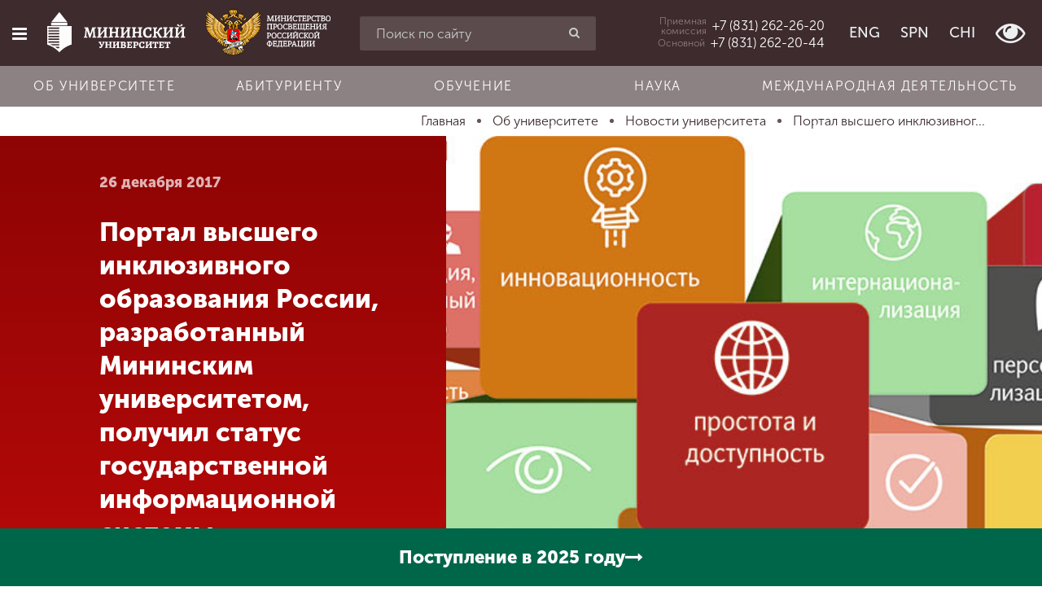

--- FILE ---
content_type: text/html; charset=utf-8
request_url: https://mininuniver.ru/about/news/portal-vysshego-inklyuzivnogo-obrazovaniya-rossii-razrabotannyj-mininskim-universitetom-poluchil-status-gosudarstvennoj-informatsionnoj-sistemy
body_size: 16810
content:
<!DOCTYPE html><html lang=ru-ru dir=ltr prefix="og: http://ogp.me/ns#"><head><meta name=yandex-verification content=bb30f8cfe92ce3d3><meta name=yandex-verification content=bc07a3edfd6a17d6><meta name=google-site-verification content=2HB1YdeNKZ5Z_ododIvTZqtqW5-gCHMJGLe9Y3gGboI><meta name=google-site-verification content=mdnRA2MtAuff6651rnvtV3PbxL0ULDeG6gW4IGCaeiE><base href=https://mininuniver.ru/about/news/portal-vysshego-inklyuzivnogo-obrazovaniya-rossii-razrabotannyj-mininskim-universitetom-poluchil-status-gosudarstvennoj-informatsionnoj-sistemy /><meta http-equiv=content-type content="text/html; charset=utf-8"/><meta name=viewport content="width=device-width, initial-scale=1.0"/><title>Портал высшего инклюзивного образования России, разработанный Мининским университетом, получил статус государственной информационной системы - НГПУ им. К. Минина</title><link href=/favicon.ico rel="shortcut icon" type=image/vnd.microsoft.icon /><link href=https://mininuniver.ru/about/news/portal-vysshego-inklyuzivnogo-obrazovaniya-rossii-razrabotannyj-mininskim-universitetom-poluchil-status-gosudarstvennoj-informatsionnoj-sistemy rel=canonical /><link href="https://mininuniver.ru/component/search/?Itemid=127&amp;layout=blog&amp;catid=13&amp;id=2060&amp;format=opensearch" rel=search title="Искать НГПУ им. К. Минина" type=application/opensearchdescription+xml /><link href=/components/com_wmartalpha/assets/css/search.css rel=stylesheet /><link href=https://mininuniver.ru/components/com_wmartalpha/assets/lib/jquery.datetimepicker.css rel=stylesheet /><link href=/components/com_wmartalpha/assets/lib/select2.css rel=stylesheet /><link href=https://mininuniver.ru/components/com_wmartalpha/assets/lib/nouislider.min.css rel=stylesheet /><link href=/media/com_attachments/css/attachments_hide.css rel=stylesheet /><link href=/plugins/system/jce/css/content.css?cac5610e962c788611f45422bf2acb77 rel=stylesheet /><link href=/templates/web152ru/css/cache/web152ru_ecf43e214e93f717a4071acba2d6694cdbddda65.css rel=stylesheet /> <script src="/templates/web152ru/js/system/jquery.min.js?ver=1.11.3"></script> <script src="/templates/web152ru/js/system/jquery-migrate.min.js?ver=1.2.1"></script> <script src=https://mininuniver.ru/components/com_wmartalpha/assets/lib/inputmask.js></script> <script src=https://mininuniver.ru/components/com_wmartalpha/assets/lib/jquery.datetimepicker.js></script> <script src=/components/com_wmartalpha/assets/js/wmart.js></script> <script src=/components/com_wmartalpha/assets/js/format.js></script> <script src=/components/com_wmartalpha/assets/js/user.js></script> <script src=/components/com_wmartalpha/assets/lib/select2.js></script> <script src=/components/com_wmartalpha/assets/lib/select2_locale_ru.js></script> <script src=https://mininuniver.ru/components/com_wmartalpha/assets/lib/nouislider.modified.min.js></script> <script src="/templates/web152ru/js/system/jquery.waypoints.min.js?ver=4.0.0"></script> <script src="/templates/web152ru/js/system/bootstrap.min.js?ver=3.4.1"></script> <script>var URI_ROOT='https://mininuniver.ru/';var km_cart_link='/component/wmartalpha/user/cart/'
var RSFormProReCAPTCHAv2={loaders:[],onLoad:function(){window.setTimeout(function(){for(var i=0;i<RSFormProReCAPTCHAv2.loaders.length;i++){var func=RSFormProReCAPTCHAv2.loaders[i];if(typeof func=="function"){func();}}},500)}};var RSFormProReCAPTCHAv2onLoad=RSFormProReCAPTCHAv2.onLoad;RSFormProReCAPTCHAv2.loaders.push(function(){grecaptcha.render('g-recaptcha-8100',{'sitekey':'6Ledk6sUAAAAABvHZxkvq0Uvcbfzge7KTWtdFEUL','theme':'light','type':'image',});});</script><meta name=facebook-domain-verification content=rham35m1a008fz6w5c3h4j3d1o59b0 /><meta name=sputnik-verification content=Oa4fwsMsFxbn2d61 /> <script>(function(i,s,o,g,r,a,m){i['GoogleAnalyticsObject']=r;i[r]=i[r]||function(){(i[r].q=i[r].q||[]).push(arguments)},i[r].l=1*new Date();a=s.createElement(o),m=s.getElementsByTagName(o)[0];a.async=1;a.src=g;m.parentNode.insertBefore(a,m)})(window,document,'script','https://www.google-analytics.com/analytics.js','ga');ga('create','UA-3562684-23','auto');ga('send','pageview');</script> <script>(window.Image?(new Image()):document.createElement('img')).src='https://vk.com/rtrg?p=VK-RTRG-131590-bJQ8q';</script><link rel=stylesheet href=/templates/web152ru/bvi/css/bvi.min.css> <script>var _tmr=window._tmr||(window._tmr=[]);_tmr.push({id:"3511639",type:"pageView",start:(new Date()).getTime()});(function(d,w,id){if(d.getElementById(id))return;var ts=d.createElement("script");ts.type="text/javascript";ts.async=true;ts.id=id;ts.src="https://top-fwz1.mail.ru/js/code.js";var f=function(){var s=d.getElementsByTagName("script")[0];s.parentNode.insertBefore(ts,s);};if(w.opera=="[object Opera]"){d.addEventListener("DOMContentLoaded",f,false);}else{f();}})(document,window,"tmr-code");</script><noscript><div><img src="https://top-fwz1.mail.ru/counter?id=3511639;js=na" style=position:absolute;left:-9999px; alt=Top.Mail.Ru /></div></noscript> <script>(function(d,t,p){var j=d.createElement(t);j.async=true;j.type="text/javascript";j.src=("https:"==p?"https:":"http:")+"//stat.sputnik.ru/cnt.js";var s=d.getElementsByTagName(t)[0];s.parentNode.insertBefore(j,s);})(document,"script",document.location.protocol);</script> <script>!function(){var t=document.createElement("script");t.type="text/javascript",t.async=!0,t.src='https://vk.com/js/api/openapi.js?173',t.onload=function(){VK.Retargeting.Init("VK-RTRG-1884387-9UDfN"),VK.Retargeting.Hit()},document.head.appendChild(t)}();</script><noscript><img src="https://vk.com/rtrg?p=VK-RTRG-1884387-9UDfN" style="position:fixed; left:-999px;" alt=""/></noscript> <script>var _tmr=window._tmr||(window._tmr=[]);_tmr.push({id:"3529158",type:"pageView",start:(new Date()).getTime()});(function(d,w,id){if(d.getElementById(id))return;var ts=d.createElement("script");ts.type="text/javascript";ts.async=true;ts.id=id;ts.src="https://top-fwz1.mail.ru/js/code.js";var f=function(){var s=d.getElementsByTagName("script")[0];s.parentNode.insertBefore(ts,s);};if(w.opera=="[object Opera]"){d.addEventListener("DOMContentLoaded",f,false);}else{f();}})(document,window,"tmr-code");</script><noscript><div><img src="https://top-fwz1.mail.ru/counter?id=3529158;js=na" style=position:absolute;left:-9999px; alt=Top.Mail.Ru /></div></noscript> <script src="https://www.google.com/recaptcha/api.js?onload=RSFormProReCAPTCHAv2onLoad&amp;render=explicit" defer async></script><meta property=og:url content= "https://mininuniver.ru/about/news/portal-vysshego-inklyuzivnogo-obrazovaniya-rossii-razrabotannyj-mininskim-universitetom-poluchil-status-gosudarstvennoj-informatsionnoj-sistemy"/><meta property=og:type content=article /><meta property=og:title content="Портал высшего инклюзивного образования России, разработанный Мининским университетом, получил статус государственной информационной системы  - НГПУ им. К. Минина"/><meta property=og:description content=""/><meta property=og:image content=https://mininuniver.ru/images/news/Newspreview/portal_incluzivnoe_obrazovanie.JPG /><meta property=fb:app_id content=207604396347335 /><!--[if lte IE 9]>
    <script src="/templates/web152ru/js/system/html5.js"></script>
    <script src="/templates/web152ru/js/system/IE9.js"></script>
    <script src="/templates/web152ru/js/system/oldies.js"></script>
    <![endif]--><link rel=stylesheet href=/plugins/system/gspeech/includes/css/gspeech.css /><link rel=stylesheet href=/plugins/system/gspeech/includes/css/the-tooltip.css /> <script src=/plugins/system/gspeech/includes/js/jquery-1.8.1.min.js></script> <script src=/plugins/system/gspeech/includes/js/color.js></script> <script src=/plugins/system/gspeech/includes/js/jQueryRotate.2.1.js></script> <script src=/plugins/system/gspeech/includes/js/easing.js></script> <script src=/plugins/system/gspeech/includes/js/mediaelement-and-player.min.js></script> <script src="/plugins/system/gspeech/includes/js/gspeech.js?version=2.6.0"></script> <script src="/plugins/system/gspeech/includes/js/gspeech_pro.js?version=2.6.0"></script> <script type="text/javascript" src="/media/com_rsform/js/script.js"></script>
<link rel="stylesheet" type="text/css" href="/media/com_rsform/css/front.css" />
</head><body class="articlehttps://mininuniver.ru/about/news/portal-vysshego-inklyuzivnogo-obrazovaniya-rossii-razrabotannyj-mininskim-universitetom-poluchil-status-gosudarstvennoj-informatsionnoj-sistemy "><div style=display:none> <span class="gspeech_selection gspeech_style_1" roll=1></span> <span class=gspeech_pro_main_wrapper>&nbsp; <span class=sexy_tooltip><span class="the-tooltip top left sexy_tooltip_1"><span class=tooltip_inner>Нажмите, чтобы прослушать выделенный текст</span></span></span> <span class="sound_container_pro greeting_block sound_div_1" language=en roll=1 autoplaypro=0 speechtimeout=0 selector="" hidespeaker=1 eventpro="" title="" style=""><span class=sound_text_pro></span></span> <span class=sexy_tooltip><span class="the-tooltip bottom left dark-midnight-blue"><span class="tooltip_inner powered_by_3 powered_by">Powered By <a href=http://creative-solutions.net/joomla/gspeech target=_blank class=backlink_a>GSpeech</a></span></span></span> </span></div><style>.list-of-applicants .markers input[placeholder="СНИЛС"]+label,.page-app-lists-postupauschie .markers input[placeholder="СНИЛС"]+label{display:none}.page-app-lists-postupauschie #listapp .highlighted{background-color:#ff0}</style><div id=preloader class=hide><div class=spinner><div class=bounce1></div><div class=bounce2></div><div class=bounce3></div></div></div><div class="offcanvas-row clearfix"><div id=scroller class=hidden-xs title=Наверх><i class="fa fa-chevron-up"></i></div><div class=offcanvas> <a href=/ class=logo> <img src=/templates/web152ru/img/logo-composite.png alt="" class=bvi-no-styles width=70 height=70 /> </a> <div class="moduletable_search visible-xs"><div class="search_search visible-xs"><form action=/about/news method=post class=row> <input name=searchword id=mod-search-searchword maxlength=200 class="inputbox search-query form-control" type=search placeholder="Введите текст для поиска"/> <button class="button btn btn-red" onclick=this.form.searchword.focus();><i class="fa fa-search"></i></button> <input type=hidden name=task value=search /> <input type=hidden name=option value=com_search /> <input type=hidden name=Itemid value=127 /> </form></div></div><div class=moduletable_main-menu><ul class="menu nav"> <li class=item-101><a href=/> <span class="fa fa-home"></span> Главная </a></li><li class="item-111 active parent"><a href=/about> <span class="fa fa-university"></span> Об университете </a></li><li class="item-112 parent"><a href=/entrant> <span class="fa fa-file-text"></span> Абитуриенту </a></li><li class="item-113 parent"><a href=/training> <span class="fa fa-graduation-cap"></span> Обучение </a></li><li class="item-248 parent"><a href=/science> <span class="fa fa-flask"></span> Наука </a></li><li class="item-249 parent"><a href=/international> <span class="fa fa-globe"></span> Международная деятельность </a></li><li class="item-114 parent"><a href=/other> <span class="fa fa-arrows"></span> Другие виды деятельности </a></li><li class="item-115 parent"><a href=/student> <span class="fa fa-heartbeat"></span> Студенческая жизнь </a></li><li class=item-1805><a href=https://mininuniver.ru/sveden/> <span class="fa fa-file-text"></span> Сведения об образовательной организации</a></li></ul></div><div class="moduletable_languages  visible-xs visible-sm"><ul class="menu list-inline"> <li class=item-128><a href=https://eng.mininuniver.ru> <span></span> ENG</a></li><li class=item-129><a href=https://www.mininuniver.ru/sp/> <span></span> SPN</a></li><li class=item-972><a href=https://www.mininuniver.ru/cn/> <span></span> CHI</a></li><li class=item-130> <a class=btn-poor-vision title="Версия для слабовидящих" itemprop=copy><i class="fa fa-eye fa-2x"></i></a> </li></ul></div><div class=moduletable_offcanvas-phone> <a href=tel:+78312622620><div class=caption>Приемная <br /> комиссия</div><div class="phone zphone">+7 (831) 262-26-20</div></a> </div><div class=moduletable_old-version><p class=ph15><br><br><br><br><br><br><br>&nbsp;</p></div><div class=moduletable_social><ul class="menu list-inline"> <li class=item-131><a href=http://vk.com/public35525391 target=_blank><span class=" vk"></span></a></li><li class=item-1465><a href=https://t.me/mininuniver target=_blank><span class="fa fa-telegram"></span></a></li></ul></div></div><div class=site-wrapper><div class=offcanvas-closer></div><div class=header-wrapper> <header id=page-header class=" "><div class=row><div class="col-xs-12 visible-xs visible-sm"><div class=moduletable_header-top><div class=row-flex><div class="left pv15">Режим работы: 8-17 пн-пт</div></div></div></div><div class="col-xs-10 col-sm-5 col-md-4 col-lg-4 text-nowrap text-center"> <button type=button class="btn offcanvas-toggle" data-toggle=offcanvas><i class="fa fa-bars"></i></button> <a href=/ class="logo bvi-no-styles"> <img src=/templates/web152ru/img/logo_main_new.svg alt="" class=bvi-no-styles> </a> <a href=https://edu.gov.ru/ target=_blank rel=noopener class="logo-mprf logo-mprf-vertical"> <img src=/templates/web152ru/img/logo_mprf_vertical.png alt="" width=128 height=115 /> </a> <a href=https://edu.gov.ru/ target=_blank rel=noopener class="logo-mprf logo-mprf-horizontal"> <img src=/templates/web152ru/img/logo_mprf_horizontal.png alt="" width=154 height=58 /> </a> </div><div class="col-sm-5 col-md-4 col-lg-3 hidden-xs "><div class=moduletable_search-header><div class=search_search-header><form action=/about/news method=post class=""> <input name=searchword id=mod-search-searchword maxlength=200 class="form-control inputbox search-query" type=search placeholder="Поиск по сайту"/> <button class="button btn btn-red" onclick=this.form.searchword.focus();><i class="fa fa-search"></i></button> <input type=hidden name=task value=search /> <input type=hidden name=option value=com_search /> <input type=hidden name=Itemid value=127 /> </form></div></div></div><div class="col-xs-2 col-md-4 col-lg-5 text-right header-right"><div class=moduletable_header-phone> <a href=tel:+78312622620 class=visible-lg><div class=caption>Приемная <br /> комиссия</div><div class="phone zphone">+7 (831) 262-26-20</div></a> <a href=tel:+78312622044 class=visible-lg><div class=caption>Основной</div><div class="phone zphone">+7 (831) 262-20-44</div></a> <a href=# id=headerPhonesDropdownMenu class="hidden-lg dropdown-toggle" data-toggle=dropdown aria-haspopup=true aria-expanded=true><i class="fa fa-phone"></i></a> <ul class=dropdown-menu aria-labelledby=headerPhonesDropdownMenu> <li><a href=tel:+78312622620><div class=caption>Приемная <br /> комиссия</div><div class="phone zphone">+7 (831) 262-26-20</div></a></li> <li><a href=tel:+78312622044><div class=caption>Основной</div><div class="phone zphone">+7 (831) 262-20-44</div></a></li> </ul> </div><div class="moduletable_languages hidden-xs hidden-sm"><ul class="menu list-inline"> <li class=item-128><a href=https://eng.mininuniver.ru> <span></span> ENG</a></li><li class=item-129><a href=https://www.mininuniver.ru/sp/> <span></span> SPN</a></li><li class=item-972><a href=https://www.mininuniver.ru/cn/> <span></span> CHI</a></li><li class=item-130> <a class=btn-poor-vision title="Версия для слабовидящих" itemprop=copy><i class="fa fa-eye fa-2x"></i></a> </li></ul></div></div></div></header><div class=header-bottom><div class=moduletable_horizontal-menu><ul class="menu nav menu text-nowrap"> <li class="item-1368 alias-parent-active"><a href=/about>Об университете</a></li><li class=item-1369><a href=/entrant>Абитуриенту</a></li><li class=item-1370><a href=/training>Обучение</a></li><li class=item-1371><a href=/science>Наука</a></li><li class=item-1372><a href=/international>Международная деятельность</a></li></ul></div></div></div><div class=wrapper-middle><div class=wrapper-main><div class=before-main> <nav class=moduletable_breadcrumbs><div class=container><ul itemscope itemtype=http://schema.org/BreadcrumbList class="list-inline breadcrumb_breadcrumbs"> <li itemprop=itemListElement itemscope itemtype=http://schema.org/ListItem> <a itemprop=item href=/ class=pathway title=Главная> <span itemprop=name> Главная </span> </a> <span class="divider "> &nbsp; </span> <meta itemprop=position content=1></li> <li itemprop=itemListElement itemscope itemtype=http://schema.org/ListItem> <a itemprop=item href=/about class=pathway title="Об университете"> <span itemprop=name> Об университете </span> </a> <span class="divider "> &nbsp; </span> <meta itemprop=position content=2></li> <li itemprop=itemListElement itemscope itemtype=http://schema.org/ListItem> <a itemprop=item href=/about/news class=pathway title="Новости университета"> <span itemprop=name> Новости университета </span> </a> <span class="divider "> &nbsp; </span> <meta itemprop=position content=3></li> <li itemprop=itemListElement itemscope itemtype=http://schema.org/ListItem class=active> <a itemprop=item href=https://mininuniver.ru/about/news/portal-vysshego-inklyuzivnogo-obrazovaniya-rossii-razrabotannyj-mininskim-universitetom-poluchil-status-gosudarstvennoj-informatsionnoj-sistemy> <span itemprop=name title="Портал высшего инклюзивного образования России, разработанный Мининским университетом, получил статус государственной информационной системы "> Портал высшего инклюзивног... </span> </a> <meta itemprop=position content=4></li> </ul> </div> </nav> </div> <main role=main><div id=system-message-container> </div><div class="item-page item-page__news" itemscope itemtype=http://schema.org/Article><meta itemprop=inLanguage content=ru-RU /><meta itemprop=image content=https://mininuniver.ru/images/news/Newspreview/portal_incluzivnoe_obrazovanie.JPG /><meta property=og:image content=https://mininuniver.ru/images/news/Newspreview/portal_incluzivnoe_obrazovanie.JPG /><meta itemprop=author content="Мининский университет"/><meta itemprop=datePublished content=2026-01-22T04:39:32+03:00 /><meta itemprop=headline content=""/><div itemprop=publisher itemscope itemtype=https://schema.org/Organization><div itemprop=logo itemscope itemtype=https://schema.org/ImageObject> <img itemprop="url image" src=https://mininuniver.ru/eng/images/logo.png style=display:none; width=165 height=116 /> <meta itemprop=width content=165><meta itemprop=height content=116></div><meta itemprop=name content="Мининский университет"><meta itemprop=telephone content="+7 831 436 01 94"><meta itemprop=address content="Нижний Новгород"></div><header class=container-fluid><div class=row-flex><div class="col-xs-12 col-lg-4 col-lg-offset-1  title-block wow fadeInUp" data-wow-duration=1.4s> <time class=date> 26 декабря 2017 </time><h2 class=page-title itemprop=name>Портал высшего инклюзивного образования России, разработанный Мининским университетом, получил статус государственной информационной системы </h2><div itemtype=http://schema.org/ImageObject class=hide><img src=https://mininuniver.ru/images/news/Newspreview/portal_incluzivnoe_obrazovanie.JPG itemprop=image alt="Портал высшего инклюзивного образования России, разработанный Мининским университетом, получил статус государственной информационной системы " title="Портал высшего инклюзивного образования России, разработанный Мининским университетом, получил статус государственной информационной системы " class=hide width=1440 height=861 /></div><div class=large>Проект одобрен Министерством образования и науки Российской Федерации и получил доменное имя инклюзивноеобразование.рф. </div></div><div class="col-xs-12 col-lg-7 slider-block wow fadeIn" data-wow-duration=1.4s><div class=item-image style="background-image: url(/images/news/2017-12-26_Portal_Inkluzivnoe_obrazovanie/p39.jpg);"> <img src=/images/news/2017-12-26_Portal_Inkluzivnoe_obrazovanie/p39.jpg alt="Портал высшего инклюзивного образования России, разработанный Мининским университетом, получил статус государственной информационной системы " title="Портал высшего инклюзивного образования России, разработанный Мининским университетом, получил статус государственной информационной системы " class="img-responsive hidden-lg" width=800 height=478 /> </div></div></div></header><div class="container-min p15"><div class=content><div itemprop=articleBody><p>Согласно результатам мониторинга условий получения высшего образования инвалидами и лицами с ОВЗ за период апрель-май 2017 в вузах обучается 16 703 студента с ОВЗ и инвалидностью. Опираясь на проблему доступности высшего образования этой категории граждан, в соответствии с государственным заданием от Министерства образования и науки Российской Федерации ФГБОУ ВО &laquo;НГПУ имени Козьмы Минина&raquo; был разработан<a href=https://xn--80aabdcpejeebhqo2afglbd3b9w.xn--p1ai/> портал инклюзивного образования</a>. Цель данного проекта &mdash; создание единого открытого интернет-ресурса для обеспечения информационной и методической поддержки процессов высшего инклюзивного образования инвалидов и лиц с ОВЗ в рамках государственной программы &laquo;Доступная среда&raquo; и &laquo;Концепции развития качества и доступности высшего образования для лиц с инвалидностью в Российской Федерации&raquo;.</p><p>Портал инклюзивного образования направлен на обеспечение доступности и повышение качества высшего образования для людей с ограниченными возможностями здоровья, а также на содействие их трудоустройству по специальности. Не менее ценным такой проект будет и для образовательных организаций, так как позволит корректировать образовательные ресурсы в зависимости от запросов на образовательные услуги и потребностей людей с ОВЗ. Помимо абитуриентов и образовательных организаций портал нацелен на Министерство образования и науки России, являясь инструментом мониторинга и аналитики.&nbsp;</p><p>Согласно <a href=/images/docs/official-docs/Приказ__1204_от_11.12.2017.pdf>приказу №1204</a> &laquo;О вводе в эксплуатацию и обеспечении функционирования государственной информационной системы &ndash; портала информационной и методической поддержки высшего инклюзивного образования инвалидов и лиц с ограниченными возможностями здоровья&raquo; Министерства образования и науки Российской Федерации портал инклюзивного образования одобрен и введен в эксплуатацию с 12 декабря 2017 года.</p><p>&nbsp;</p><p><video controls=controls class="video-responsive ph15"><source src=/images/video/Portal_Inkluzivnoe_obr.mp4 type=video/mp4; />Ваш браузер не поддерживает данное видео.</video></p></div><div class=after-article><div class=moduletable_share><div id=ss-buttons-116 class="ss-buttons _share"><div class=h3><i class="fa fa-share-alt"></i>Поделиться</div><ul class=list-inline> <li class=vk> <a target=_blank href="https://vk.com/share.php?url=https%3A%2F%2Fmininuniver.ru%2Fabout%2Fnews%2Fportal-vysshego-inklyuzivnogo-obrazovaniya-rossii-razrabotannyj-mininskim-universitetom-poluchil-status-gosudarstvennoj-informatsionnoj-sistemy&title=%D0%9F%D0%BE%D1%80%D1%82%D0%B0%D0%BB+%D0%B2%D1%8B%D1%81%D1%88%D0%B5%D0%B3%D0%BE+%D0%B8%D0%BD%D0%BA%D0%BB%D1%8E%D0%B7%D0%B8%D0%B2%D0%BD%D0%BE%D0%B3%D0%BE+%D0%BE%D0%B1%D1%80%D0%B0%D0%B7%D0%BE%D0%B2%D0%B0%D0%BD%D0%B8%D1%8F+%D0%A0%D0%BE%D1%81%D1%81%D0%B8%D0%B8%2C+%D1%80%D0%B0%D0%B7%D1%80%D0%B0%D0%B1%D0%BE%D1%82%D0%B0%D0%BD%D0%BD%D1%8B%D0%B9+%D0%9C%D0%B8%D0%BD%D0%B8%D0%BD%D1%81%D0%BA%D0%B8%D0%BC+%D1%83%D0%BD%D0%B8%D0%B2%D0%B5%D1%80%D1%81%D0%B8%D1%82%D0%B5%D1%82%D0%BE%D0%BC%2C+%D0%BF%D0%BE%D0%BB%D1%83%D1%87%D0%B8%D0%BB+%D1%81%D1%82%D0%B0%D1%82%D1%83%D1%81+%D0%B3%D0%BE%D1%81%D1%83%D0%B4%D0%B0%D1%80%D1%81%D1%82%D0%B2%D0%B5%D0%BD%D0%BD%D0%BE%D0%B9+%D0%B8%D0%BD%D1%84%D0%BE%D1%80%D0%BC%D0%B0%D1%86%D0%B8%D0%BE%D0%BD%D0%BD%D0%BE%D0%B9+%D1%81%D0%B8%D1%81%D1%82%D0%B5%D0%BC%D1%8B++-+%D0%9D%D0%93%D0%9F%D0%A3+%D0%B8%D0%BC.+%D0%9A.+%D0%9C%D0%B8%D0%BD%D0%B8%D0%BD%D0%B0"> <img src=/images/vk_logos/VK_Blue_Logo.svg alt=""> </a> </li> </ul> </div> </div><ul class="article-info muted list-inline"> <li class="hits small"> <span class="fa fa-eye small"></span> <meta itemprop=interactionCount content=UserPageVisits:3412 />Просмотров: 3412 </li> </ul> </div> </div><hr/></div><div class=after-news><div class=moduletable_more-news><div class=container><h2 class="h1 wow fadeInUp text-center" data-wow-duration=1s data-wow-delay=.15s>Другие новости по теме</h2><div class="items row-flex"><article class="col-xs-12 col-sm-6 col-md-3 p15 wow fadeInUp" data-wow-duration=1.5s itemscope itemtype=https://schema.org/Article><div class=item><div class=img-block> <a href=/about/news/mininskij-universitet-ob-yavlyaet-konkurs-na-zameshchenie-vakantnykh-dolzhnostej-professorsko-prepodavatelskogo-sostava-67><img src=/images/loading.gif data-src=/media/plg_system_wresizer/resize/a323b58370d7f17cfbf0c0507b86ab07..jpg alt="Мининский университет объявляет конкурс на замещение вакантных должностей профессорско-преподавательского состава" class="img-responsive b-lazy" width=600 height=400 /></a> </div><div class="desc p15"><div class="date small"> <time><i class="fa fa-calendar-o" aria-hidden=true></i> 21.11.2025</time> </div><div class=title> <a href=/about/news/mininskij-universitet-ob-yavlyaet-konkurs-na-zameshchenie-vakantnykh-dolzhnostej-professorsko-prepodavatelskogo-sostava-67><strong>Мининский университет объявляет конкурс на замещение вакантных должностей профессорско-преподавательского состава</strong></a> </div><div class=text-block> </div> </div> </div> </article><article class="col-xs-12 col-sm-6 col-md-3 p15 wow fadeInUp" data-wow-duration=1.5s itemscope itemtype=https://schema.org/Article><div class=item><div class=img-block> <a href=/about/news/mininskij-universitet-ob-yavlyaet-vybory-na-dolzhnost-zaveduyushchego-kafedry-12-11><img src=/images/loading.gif data-src=/media/plg_system_wresizer/resize/5061228ac4fceabc0b8e04449c9e67ca..png alt="Мининский университет объявляет выборы на должность заведующего кафедрой" class="img-responsive b-lazy" width=600 height=400 /></a> </div><div class="desc p15"><div class="date small"> <time><i class="fa fa-calendar-o" aria-hidden=true></i> 12.11.2025</time> </div><div class=title> <a href=/about/news/mininskij-universitet-ob-yavlyaet-vybory-na-dolzhnost-zaveduyushchego-kafedry-12-11><strong>Мининский университет объявляет выборы на должность заведующего кафедрой</strong></a> </div><div class=text-block> &nbsp;Дата проведения выборов на должность заведующего кафедрой 19.01.2026 </div></div></div></article><article class="col-xs-12 col-sm-6 col-md-3 p15 wow fadeInUp" data-wow-duration=1.5s itemscope itemtype=https://schema.org/Article><div class=item><div class=img-block> <a href=/about/news/mininskij-universitet-ob-yavlyaet-konkurs-na-zameshchenie-vakantnykh-dolzhnostej-professorsko-prepodavatelskogo-sostava-64><img src=/images/loading.gif data-src=/media/plg_system_wresizer/resize/5522ef4c4b916294a9ae4275bee4dc58..jpg alt="Мининский университет объявляет конкурс на замещение вакантных должностей профессорско-преподавательского состава" class="img-responsive b-lazy" width=600 height=400 /></a> </div><div class="desc p15"><div class="date small"> <time><i class="fa fa-calendar-o" aria-hidden=true></i> 01.11.2025</time> </div><div class=title> <a href=/about/news/mininskij-universitet-ob-yavlyaet-konkurs-na-zameshchenie-vakantnykh-dolzhnostej-professorsko-prepodavatelskogo-sostava-64><strong>Мининский университет объявляет конкурс на замещение вакантных должностей профессорско-преподавательского состава</strong></a> </div><div class=text-block> </div> </div> </div> </article><article class="col-xs-12 col-sm-6 col-md-3 p15 wow fadeInUp" data-wow-duration=1.5s itemscope itemtype=https://schema.org/Article><div class=item><div class=img-block> <a href=/about/news/dni-otkrytykh-dverej-i-fakultetskie-kanikulyarnye-shkoly-projdut-v-mininskom-universitete-4><img src=/images/loading.gif data-src=/media/plg_system_wresizer/resize/abf935541fa74103f2577cf4c19af8fa..jpg alt="Дни открытых дверей и факультетские каникулярные школы пройдут в Мининском университете" class="img-responsive b-lazy" width=600 height=400 /></a> </div><div class="desc p15"><div class="date small"> <time><i class="fa fa-calendar-o" aria-hidden=true></i> 24.10.2025</time> </div><div class=title> <a href=/about/news/dni-otkrytykh-dverej-i-fakultetskie-kanikulyarnye-shkoly-projdut-v-mininskom-universitete-4><strong>Дни открытых дверей и факультетские каникулярные школы пройдут в Мининском университете</strong></a> </div><div class=text-block> Публикуем график встреч </div></div></div></article></div></div></div></div></div></main> </div> </div><div class=before-footer><div class=moduletable_social><ul class="menu list-inline"> <li class=item-131><a href=http://vk.com/public35525391 target=_blank><span class=" vk"></span></a></li><li class=item-1465><a href=https://t.me/mininuniver target=_blank><span class="fa fa-telegram"></span></a></li></ul></div></div><footer id=page-footer><address style="display: none;"><ul itemscope itemtype=http://schema.org/PostalAddress> <li> <span itemprop=postalCode>603000</span>, <span itemprop=addressCountry>Россия</span>, <span itemprop=addressLocality>Нижний Новгород</span>, <span itemprop=streetAddress>Нижегородская область, г. Нижний Новгород, ул. Ульянова, д.1, корпус 1</span> </li> <li itemprop=telephone> <a href=tel:+7831262620>+7 (831) 262-26-20</a> </li> <li itemprop=email> <a href=mailto:mininuniver@mininuniver.ru>mininuniver@mininuniver.ru</a> </li> </ul> </address><div class=container><div class=row><div class="col-sm-3 col-md-2 col-lg-2 p15"> <nav class=moduletable_footer-main-menu><div class=title>Главное меню</div><ul class=menu> <li class=item-101><a href=/> Главная </a></li><li class="item-111 active parent"><a href=/about> Об университете </a></li><li class="item-112 parent"><a href=/entrant> Абитуриенту </a></li><li class="item-113 parent"><a href=/training> Обучение </a></li><li class="item-248 parent"><a href=/science> Наука </a></li><li class="item-249 parent"><a href=/international> Международная деятельность </a></li><li class="item-114 parent"><a href=/other> Другие виды деятельности </a></li><li class="item-115 parent"><a href=/student> Студенческая жизнь </a></li><li class=item-1805><a href=https://mininuniver.ru/sveden/> <span class="fa fa-file-text"></span> Сведения об образовательной организации</a></li></ul></nav> </div><div class="col-sm-9 col-md-5 col-lg-5 p15"> <nav class=moduletable_footer-quick-link><div class=title>Быстрые ссылки</div><ul class=menu><div class=row><div class=col-sm-6> <li class=item-1930><a href=/science/navigator-professionalnogo-samoopredeleniya-v-inzhenerno-tekhnologicheskoj-sfere> <span></span> <span class=image-title>Проект «Инженерный навигатор»</span> </a></li><li class=item-1579><a href=/science/natsionalnye-proekty-rossii> <span></span> <span class=image-title>«Национальные проекты России»</span> </a></li><li class=item-1904><a href=/about/prioritet-2030> <span></span> <span class=image-title>Программа Мининского университета в рамках &quot;Приоритет 2030&quot;</span> </a></li><li class=item-1872><a href=https://студкб.рф/ target=_blank><span class=image-title>Студенческие конструкторские бюро</span> </a></li><li class=item-143><a href=https://www.mininuniver.ru/events> <span></span> <span class=image-title>Календарь мероприятий</span> </a></li><li class=item-136><a href=/entrant> <span></span> <span class=image-title>Абитуриенту</span> </a></li><li class=item-138><a href=/entrant/calculator> <span></span> <span class=image-title>Калькулятор ЕГЭ</span> </a></li><li class=item-141><a href=/entrant/education-profilies> <span></span> <span class=image-title>Факультеты и направления</span> </a></li><li class=item-1502><a href=/training/retraining/center-for-alumni-employment-and-social-partnership> <span></span> <span class=image-title>Центр по трудоустройству выпускников и социальному партнерству</span> </a></li><li class=item-142><a href=/training/retraining> <span></span> <span class=image-title>Институт непрерывного образования</span> </a></li><li class=item-146><a href=http://ya.mininuniver.ru> <span></span> <span class=image-title>Электронная информационно-образовательная среда + заказ справок</span> </a></li></div><div class=col-sm-6><li class=item-1770><a href=https://forsait.mininuniver.ru/ target=_blank><span class=image-title>Научный форсайт</span> </a></li><li class=item-147><a href=https://www.mininuniver.ru/sveden/> <span></span> <span class=image-title>Сведения об образовательной организации</span> </a></li><li class=item-139><a href=/about/phones target=_blank><span class=image-title>Телефонный справочник</span> </a></li><li class=item-148><a href=/entrant/courses> <span></span> <span class=image-title>Подготовительные курсы 2024-2025</span> </a></li><li class=item-1421><a href=/about/guide/mfc> <span></span> <span class=image-title>Студенческий многофункциональный центр Мининского университета</span> </a></li><li class=item-1125><a href=/other/inzhenernye-klassy> <span></span> <span class=image-title>Инженерные классы</span> </a></li><li class=item-1301><a href=/student/mery-podderzhki-dlya-studencheskikh-semej> <span></span> <span class=image-title>Меры поддержки для студенческих семей </span> </a></li><li class=item-1314><a href=/entrant/tselevoe-obuchenie> <span></span> <span class=image-title>Целевое обучение и правила приема на целевое обучение</span> </a></li><li class=item-1836><a href=/protivodejstvie-korruptsii> <span class=image-title>Противодействие коррупции</span> </a></li><li class=item-149><a href=/science/tsentr-otkrytogo-obrazovaniya-na-russkom-yazyke-i-obucheniya-russkomu-yazyku-v-respublike-indiya> <span></span> <span class=image-title>Центр открытого образования на русском языке и обучения русскому языку в Республике Индия</span> </a></li><li class=item-1536><a href=/other/psikhologo-pedagogicheskie-klassy> <span></span> <span class=image-title>Психолого-педагогические классы</span> </a></li><li class="item-1477 parent"><a href=/sluzhba-psikhologicheskogo-soprovozhdeniya-mininskogo-universiteta> <span class=image-title>Служба психологического сопровождения Мининского университета</span> </a></li><li class=item-1424><a href=/otvety-na-chasto-zadavaemye-voprosy> <span class=image-title>Ответы на часто задаваемые вопросы</span> </a></li> </div> </div> </ul> </nav> </div><div class="clearfix visible-sm"></div><div class="col-sm-4 col-md-2 col-lg-2 p15"><div class=moduletable><h3 class=title>Корпуса</h3><ul class=menu> <li class=item-731><a href=/about/location> <span></span> Корпус №1: ул. Ульянова, 1</a></li><li class=item-723><a href="/?Itemid=609"> <span></span> Корпус №2: пл. Минина, 7</a></li><li class=item-724><a href="/?Itemid=612"> <span></span> Корпус №3: ул. Пискунова, 38</a></li><li class=item-725><a href="/?Itemid=613"> <span></span> Корпус №4: пл. Минина, 7а</a></li><li class=item-727><a href="/?Itemid=615"> <span></span> Корпус №6: ул. Луначарского, 23</a></li><li class=item-726><a href="/?Itemid=614"> <span></span> Корпус №7: ул. Челюскинцев, 9</a></li><li class=item-728><a href=/about/location/dormitory1> <span></span> Общежитие № 1: пр. Гагарина, 6</a></li><li class=item-729><a href=/about/location/dormitory2> <span></span> Общежитие № 2: ул. Бекетова, 6</a></li><li class=item-730><a href=/about/location/domitory3> <span></span> Общежитие № 3: ул. Челюскинцев, 17</a></li></ul></div></div><div class="col-sm-5 col-md-3 col-lg-3 p15"><div class=moduletable_footer-main-menu><h3 class=title>Факультеты</h3><ul class=menu> <li class=item-715><a href=/training/humanities> <span></span> Факультет гуманитарных наук</a></li><li class=item-716><a href=/training/design-and-media> <span></span> Факультет дизайна, изящных искусств и медиа-технологий</a></li><li class=item-717><a href=/training/estestvenno-geograficheskij-fakultet> <span></span> Естественно-географический факультет</a></li><li class=item-1961><a href=/training/khimiko-tekhnologicheskij-fakultet> <span></span> Химико-технологический факультет</a></li><li class=item-1749><a href=/training/fiziko-tekhnologicheskij-fakultet> <span></span> Физико-технологический факультет</a></li><li class=item-718><a href=/training/pedagogy> <span></span> Факультет педагогики</a></li><li class=item-1883><a href=/training/psikhologii> <span></span> Факультет психологии</a></li><li class=item-719><a href=/training/social-services> <span></span> Факультет управления и социально-технических сервисов</a></li><li class=item-720><a href=/training/physical-education> <span></span> Факультет физической культуры, спорта и безопасности жизнедеятельности</a></li><li class=item-1474><a href=/training/fakultet-informatsionnykh-tekhnologij> <span></span> Факультет информационных технологий</a></li><li class=item-1500><a href=/training/lingvisticheskij-fakultet> <span></span> Лингвистический факультет</a></li></ul></div></div></div><div class=ph15></div><div class=ph15></div><div class=clearfix><div class=copyright><div id=copyy class=large>© 2026 Мининский Университет.</div><div class=large>Электронная почта: <a href=mailto:mininuniver@mininuniver.ru>mininuniver@mininuniver.ru</a></div><div class=logo-mprf-wrapper><a href=https://edu.gov.ru target=_blank rel=noopener class=logo-mprf><img src=/templates/web152ru/img/logo_mprf.png alt="" width=192 height=162 /></a></div><div class=large><a href=https://edu.gov.ru target=_blank rel=noopener>Министерство просвещения Российской Федерации</a></div><div>Федеральное государственное бюджетное образовательное учреждение высшего образования "Нижегородский государственный педагогический университет имени Козьмы Минина"</div><div>Персональные данные сотрудников, обучающихся и иных лиц размещены в соответствии с&nbsp;<a href="http://pravo.gov.ru/proxy/ips/?docbody=&amp;nd=102162745" target=_blank rel=noopener>Федеральным законом от 29.12.2012 № 273-ФЗ "Об образовании в Российской Федерации"</a>, <a href="http://pravo.gov.ru/proxy/ips/?docbody&amp;nd=102108261" target=_blank rel=noopener>Федеральным законом от 27.07.2006 № 152-ФЗ "О персональных данных"</a>, <a href="http://pravo.gov.ru/proxy/ips/?docbody=&amp;nd=602494399" target=_blank rel=noopener>Постановлением Правительства РФ от 20.10.2021 № 1802</a></div><div><a href=/information-about-incomes>Сведения о доходах, об имуществе и обязательствах имущественного характера руководителей</a></div></div><div class=melissa> Разработано в <a href=http://melissa.team class=melissa_logo target=_blank title="Веб-студия Melissa - Свежая разработка сайтов"><svg xmlns=http://www.w3.org/2000/svg width=117.053 height=18 viewBox="0 0 117.053 18"><g transform="translate(-955 -670)"><path d=M3373.354-6124.614a4.675,4.675,0,0,1,4.855-4.82c3.068,0,4.768,1.877,4.768,5.144l-7.078,1.272c.393.893,1.938,1.41,2.954,1.382a4.913,4.913,0,0,0,2.726-.79l.563,1.741a5.622,5.622,0,0,1-3.579.91C3375.4-6119.775,3373.354-6121.806,3373.354-6124.614Zm2.137-.123v.017l5.333-1.022a2.576,2.576,0,0,0-2.614-1.924A2.665,2.665,0,0,0,3375.491-6124.737Zm-8.232,1.784v-8.263l2.207-.4v2.355h2.525v2.014h-2.525v3.831a1.231,1.231,0,0,0,1.308,1.412,1.987,1.987,0,0,0,1.235-.388l.618,1.977a3.464,3.464,0,0,1-2.119.637A2.9,2.9,0,0,1,3367.259-6122.953Zm-4.98,1.712a1.414,1.414,0,0,1,1.448-1.466,1.415,1.415,0,0,1,1.448,1.466,1.437,1.437,0,0,1-1.448,1.466A1.436,1.436,0,0,1,3362.279-6121.241Zm-21.274.319.528-1.628a6.7,6.7,0,0,0,3.372.974c1.4,0,1.978-.39,1.978-1.043,0-1.8-5.826-.105-5.826-3.867,0-1.783,1.606-2.948,4.149-2.948a6.233,6.233,0,0,1,3.208.848l-.524,1.641a5.18,5.18,0,0,0-2.7-.705c-1.342,0-1.978.441-1.978,1.058,0,1.907,5.827.213,5.827,3.9,0,1.765-1.625,2.914-4.273,2.914A6.642,6.642,0,0,1,3341.005-6120.921Zm-9.146,0,.529-1.628a6.694,6.694,0,0,0,3.371.974c1.4,0,1.978-.39,1.978-1.043,0-1.8-5.826-.105-5.826-3.867,0-1.783,1.607-2.948,4.15-2.948a6.233,6.233,0,0,1,3.208.848l-.524,1.641a5.18,5.18,0,0,0-2.7-.705c-1.342,0-1.978.441-1.978,1.058,0,1.907,5.827.213,5.827,3.9,0,1.765-1.625,2.914-4.273,2.914A6.642,6.642,0,0,1,3331.859-6120.921Zm-10.6-1.926v-9.771l2.206-.382v9.491a1.235,1.235,0,0,0,1.326,1.412,1.653,1.653,0,0,0,.661-.12l.458,2.153a5.175,5.175,0,0,1-1.544.289A2.816,2.816,0,0,1,3321.257-6122.848Zm-11.16-1.766a4.675,4.675,0,0,1,4.856-4.82c3.068,0,4.767,1.877,4.767,5.144l-7.078,1.272c.393.893,1.938,1.41,2.953,1.382a4.914,4.914,0,0,0,2.726-.79l.563,1.741a5.618,5.618,0,0,1-3.579.91C3312.146-6119.775,3310.1-6121.806,3310.1-6124.614Zm2.137-.123v.017l5.333-1.022a2.576,2.576,0,0,0-2.613-1.924A2.665,2.665,0,0,0,3312.233-6124.737Zm72.105.141a4.574,4.574,0,0,1,4.891-4.837,4.734,4.734,0,0,1,5.076,4.862v4.678l-2.1-.005v-1.218a4.02,4.02,0,0,1-3.222,1.342A4.488,4.488,0,0,1,3384.339-6124.6Zm2.19,0a2.742,2.742,0,0,0,2.79,2.949,2.724,2.724,0,0,0,2.772-2.967,2.709,2.709,0,0,0-2.772-2.948A2.747,2.747,0,0,0,3386.529-6124.6Zm-36.378,0a4.574,4.574,0,0,1,4.891-4.837,4.735,4.735,0,0,1,5.076,4.862v4.678l-2.1-.005v-1.218a4.022,4.022,0,0,1-3.223,1.342A4.488,4.488,0,0,1,3350.151-6124.6Zm2.189,0a2.743,2.743,0,0,0,2.79,2.949,2.724,2.724,0,0,0,2.772-2.967,2.709,2.709,0,0,0-2.772-2.948A2.746,2.746,0,0,0,3352.34-6124.6Zm56.506,4.706v-5.014c0-1.766-.583-2.613-1.961-2.613s-2.013.847-2.013,2.613v5.014h-2.207v-5.014c0-1.766-.635-2.613-2.012-2.613-1.4,0-1.96.847-1.96,2.613v5.014h-2.207v-5.208c0-2.737,1.43-4.343,4.149-4.343a3.406,3.406,0,0,1,3.125,1.466,3.421,3.421,0,0,1,3.124-1.466c2.7,0,4.168,1.606,4.168,4.343v5.208Zm-102.486,0v-5.014c0-1.766-.583-2.613-1.96-2.613s-2.013.847-2.013,2.613v5.014h-2.207v-5.014c0-1.766-.635-2.613-2.012-2.613-1.4,0-1.96.847-1.96,2.613v5.014H3294v-5.208c0-2.737,1.43-4.343,4.15-4.343a3.406,3.406,0,0,1,3.125,1.466,3.422,3.422,0,0,1,3.125-1.466c2.7,0,4.167,1.606,4.167,4.343v5.208Zm21.24-.008v-9.429h2.207v9.429Z transform="translate(-2339 6807.775)" fill=#fff /><g transform="translate(985.516 670)"><path d=M626.475,135.072a4.191,4.191,0,0,1,4.3-6.651,4.189,4.189,0,0,1-3.3,6.772A4.234,4.234,0,0,1,626.475,135.072Z transform="translate(-623.287 -128.3)" fill=#28b469 /><path d=M620.465,132.661a4.194,4.194,0,0,1,.109-.955,4.192,4.192,0,0,1,5.864,4.746,4.19,4.19,0,0,1-5.973-3.79Z transform="translate(-620.465 -129.958)" fill=#34d07c /><path d=M1.891,5.325a4.24,4.24,0,0,1-1-.12A4.193,4.193,0,0,1,.922,0,4.18,4.18,0,0,1,3.387,2.194a4.2,4.2,0,0,1,.288,2.732,4.19,4.19,0,0,1-1.783.4Z transform="translate(2.298 1.568)" fill=#34d07c /></g></g></svg></a> </div></div></div></footer></div></div><div class=moduletable_fixed-red-block> <a href=https://2025.mininuniver.ru/>Поступление в 2025 году<i class="fa fa-long-arrow-right" aria-hidden=true></i></a> </div><div class="modal fade" id=callback_modal tabindex=-1 role=dialog aria-labelledby=callbackLabel><div class=modal-dialog role=document><div class=modal-content><div class=modal-header> <button type=button class=close data-dismiss=modal aria-label=Close><span aria-hidden=true>&times;</span></button><h4 class="modal-title title" id=myModalLabel>Заказать звонок</h4></div><div class=modal-body><form method=post id=form_callback class=formResponsive action=https://mininuniver.ru/about/news/portal-vysshego-inklyuzivnogo-obrazovaniya-rossii-razrabotannyj-mininskim-universitetom-poluchil-status-gosudarstvennoj-informatsionnoj-sistemy><div class=form_callback_msg><div class=form_callback_msg_load><div id=rsform_error_1 style="display: none;"></div></div></div><fieldset class=formContainer id=rsform_1_page_0><div class="rsform-block rsform-block-fio-callback"><div class=formControlLabel>Ваше имя<strong class=formRequired>(*)</strong></div><div class=formControls><div class=form-group><input type=text value="" placeholder="Введите Ваше имя" name=form[fio_callback] id=fio_callback class="form-control animated rsform-input-box"/><span class="formValidation hidden"><span id=component1 class=formNoError>Вы не ввели Ваше Имя.</span></span></div></div></div><div class="rsform-block rsform-block-tel-callback"><div class=formControlLabel>Телефон<strong class=formRequired>(*)</strong></div><div class=formControls><div class=form-group><input type=text value="" placeholder="Введите Ваш номер телефона" name=form[tel_callback] id=tel_callback class="form-control animated rsform-input-box"/><span class="formValidation hidden"><span id=component2 class=formNoError>Вы не указали Ваш номер телефона.</span></span></div></div></div><div class="rsform-block rsform-block-callback-email"><div class=formControlLabel>E-mail<strong class=formRequired>(*)</strong></div><div class=formControls><div class=form-group><input type=text value="" placeholder="Введите вашу электронную почту" name=form[callback-email] id=callback-email class="form-control animated rsform-input-box"/><span class="formValidation hidden"><span id=component2456 class=formNoError>Вы не указали адрес вашей электронной почты</span></span></div></div></div><div class="rsform-block rsform-block-egree-callback"><div class=formControls><div class=form-group><input type=checkbox name=form[egree_callback][] value="Согласен на обработку персональных данных" id=egree_callback0 class=rsform-checkbox checked=checked /><label for=egree_callback0>Согласен на обработку персональных данных</label> <span class="formValidation hidden"><span id=component2457 class=formNoError>Подтвердите свое согласие на обработку персональных данных</span></span> </div></div></div><div class="rsform-block rsform-block-recaptcha"><div class=formControls><div class=form-group><div id=g-recaptcha-8100></div><noscript><div style="width: 302px; height: 352px;"><div style="width: 302px; height: 352px; position: relative;"><div style="width: 302px; height: 352px; position: absolute;"> <iframe src="https://www.google.com/recaptcha/api/fallback?k=6Ledk6sUAAAAABvHZxkvq0Uvcbfzge7KTWtdFEUL" frameborder=0 scrolling=no style="width: 302px; height:352px; border-style: none;"></iframe> </div><div style="width: 250px; height: 80px; position: absolute; border-style: none; bottom: 21px; left: 25px; margin: 0px; padding: 0px; right: 25px;"> <textarea id=g-recaptcha-response name=g-recaptcha-response class=g-recaptcha-response style="width: 250px; height: 80px; border: 1px solid #c1c1c1; margin: 0px; padding: 0px; resize: none;" value=""></textarea> </div> </div> </div> </noscript> <span class=formValidation><span id=component8100 class=formNoError>Неверный ввод</span></span> </div></div></div><div class="rsform-block rsform-block-send-callback"><div class=formControlLabel></div><div class=formControls><div class=form-group><input type=submit name=form[send_callback] id=send_callback class="btn btn-red rsform-submit-button" value=Отправить /><span class="formValidation hidden"></span></div></div></div></fieldset><input type=hidden name=form[formId] value=1 /></form><script>RSFormPro.Ajax.URL="\/component\/rsform\/?task=ajaxValidate";</script><script>rsfp_addEvent(window,'load',function(){var form=rsfp_getForm(1);form.onsubmit=function(){return ajaxValidation(form,undefined);}});</script> <script>ajaxExtraValidationScript[1]=function(task,formId,data){var formComponents={};formComponents[1]='fio_callback';formComponents[2]='tel_callback';formComponents[2456]='callback-email';formComponents[2457]='egree_callback';formComponents[8100]='recaptcha';ajaxDisplayValidationErrors(formComponents,task,formId,data);};</script> </div> </div> </div> </div> <script src="/templates/web152ru/js/system/jquery.form.min.js?ver=3.51.0"></script> <script src="/templates/web152ru/js/system/jquery.inputmask.bundle.min.js?ver=3.2.0"></script> <script src="/templates/web152ru/js/system/jquery.owl.carousel.min.js?ver=1.3.3"></script> <script src="/templates/web152ru/js/system/jquery.fancybox.pack.js?ver=2.1.5"></script> <script src="/templates/web152ru/js/system/jquery.stellar.min.js?ver=0.6.2"></script> <script src="/templates/web152ru/js/system/jquery.counterup.min.js?ver=1.0.0"></script> <script src="/templates/web152ru/js/system/wow.min.js?ver=1.1.2"></script> <script src=/templates/web152ru/js/system/swiper.min.js></script> <script src=/templates/web152ru/js/system/blazy.min.js></script> <script src=/templates/web152ru/js/system/masonry.pkgd.min.js></script> <script src="/templates/web152ru/js/sys.min.js?ver=1765890598"></script> <script>!function(){var t=document.createElement("script");t.type="text/javascript",t.async=!0,t.src="https://vk.com/js/api/openapi.js?168",t.onload=function(){VK.Retargeting.Init("VK-RTRG-495471-4kBEf"),VK.Retargeting.Hit()},document.head.appendChild(t)}();</script><noscript><img src="https://vk.com/rtrg?p=VK-RTRG-495471-4kBEf" style="position:fixed; left:-999px;" alt=""/></noscript> <script src=/templates/web152ru/bvi/js/bvi.min.js></script> <script>var url_string=window.location.href;var url=new URL(url_string);var test=url.searchParams.get("test");var bviObserver2=new MutationObserver(function(mutations){mutations.forEach(function(mutation){var $node=$(mutation.target);if('true'==$node.attr('data-bvi-speech')){window.bviSpeech=true;}else{window.bviSpeech=false;}
updateLogos($node.attr('data-bvi-theme'));});});var bviObserver1=new MutationObserver(function(mutations){mutations.forEach(function(mutation){var removedNodes=mutation.removedNodes,addedNodes=mutation.addedNodes;if(removedNodes!==null){var $nodes=$(removedNodes);$nodes.each(function(){var $node=$(this);if($node.hasClass('bvi-body')){bviObserver2.disconnect();window.bviSpeech=false;resetLogos();}});}
if(addedNodes!==null){var $nodes=$(addedNodes);$nodes.each(function(){var $node=$(this);if($node.hasClass('bvi-body')){if('true'==$node.attr('data-bvi-speech')){window.bviSpeech=true;}else{window.bviSpeech=false;}
updateLogos($node.attr('data-bvi-theme'));bviObserver2.observe($node[0],{attributes:true});}});}});});bviObserver1.observe($('body')[0],{childList:true,subtree:false});if(true){$('.moduletable_languages .item-130 > a').remove();$('.moduletable_languages .item-130').removeClass('item-130').off().append($('<a class=bvi-open title="Версия для слабовидящих" itemprop=copy><i class="fa fa-eye fa-2x"></i></a>'));new isvek.Bvi({'bvi_fixed':(mobile)?false:true});console.log('test; is mobile: '+parseInt(mobile));}
$('body').on('lazyloaded',function(e,element){let style=getComputedStyle(element);if(style.backgroundImage!=='none'&&style.background!=='none'&&!element.classList.contains('bvi-no-style')){element.classList.add('bvi-background-image');}});function updateLogos(attr){if('white'==attr||'blue'==attr||'brown'==attr){$('#page-header .logo > img').attr('src','/templates/web152ru/img/logo_main_new_1.svg');$('#page-header .logo-mprf-horizontal > img').attr('src','/templates/web152ru/img/logo_mprf_horizontal_1.png');$('#page-header .logo-mprf-vertical > img').attr('src','/templates/web152ru/img/logo_mprf_vertical_1.png');}else{$('#page-header .logo > img').attr('src','/templates/web152ru/img/logo_main_new.svg');$('#page-header .logo-mprf-horizontal > img').attr('src','/templates/web152ru/img/logo_mprf_horizontal.png');$('#page-header .logo-mprf-vertical > img').attr('src','/templates/web152ru/img/logo_mprf_vertical.png');}}
function resetLogos(){$('#page-header .logo > img').attr('src','/templates/web152ru/img/logo_main_new.svg');$('#page-header .logo-mprf-horizontal > img').attr('src','/templates/web152ru/img/logo_mprf_horizontal.png');$('#page-header .logo-mprf-vertical > img').attr('src','/templates/web152ru/img/logo_mprf_vertical.png');}</script> <script>(function(m,e,t,r,i,k,a){m[i]=m[i]||function(){(m[i].a=m[i].a||[]).push(arguments)};m[i].l=1*new Date();k=e.createElement(t),a=e.getElementsByTagName(t)[0],k.async=1,k.src=r,a.parentNode.insertBefore(k,a)})(window,document,"script","https://mc.yandex.ru/metrika/tag.js","ym");ym(30700063,"init",{clickmap:true,trackLinks:true,accurateTrackBounce:true,webvisor:true});</script><noscript><div><img src=https://mc.yandex.ru/watch/30700063 style="position:absolute; left:-9999px;" alt=""/></div></noscript> <script>(function(i,s,o,g,r,a,m){i['GoogleAnalyticsObject']=r;i[r]=i[r]||function(){(i[r].q=i[r].q||[]).push(arguments)},i[r].l=1*new Date();a=s.createElement(o),m=s.getElementsByTagName(o)[0];a.async=1;a.src=g;m.parentNode.insertBefore(a,m)})(window,document,'script','https://www.google-analytics.com/analytics.js','ga');ga('create','UA-3562684-23','auto');ga('send','pageview');</script> <script>(function(i,s,o,g,r,a,m){i['GoogleAnalyticsObject']=r;i[r]=i[r]||function(){(i[r].q=i[r].q||[]).push(arguments)},i[r].l=1*new Date();a=s.createElement(o),m=s.getElementsByTagName(o)[0];a.async=1;a.src=g;m.parentNode.insertBefore(a,m)})(window,document,'script','https://www.google-analytics.com/analytics.js','ga');ga('create','UA-62426547-2','auto');ga('send','pageview');</script><div class=hide></div> <span id=sexy_tooltip_title><span class="the-tooltip top left dark-midnight-blue"><span class=tooltip_inner>Нажмите, чтобы прослушать выделенный текст</span></span></span> <span id=sexy_tooltip><span class="the-tooltip bottom left dark-midnight-blue"><span class="tooltip_inner powered_by_3 powered_by">Powered By <a href=http://creative-solutions.net/joomla/gspeech target=_blank class=backlink_a>GSpeech</a></span></span></span> <div id=sound_container class="sound_div sound_div_basic size_1 speaker_32" title="" style=""><div id=sound_text></div></div><div id=sound_audio></div> <script>var players=new Array(),blink_timer=new Array(),rotate_timer=new Array(),lang_identifier='ru',selected_txt='',sound_container_clicked=false,sound_container_visible=true,blinking_enable=true,basic_plg_enable=true,pro_container_clicked=false,streamerphp_folder='https://mininuniver.ru/plugins/system/gspeech/includes/',translation_tool='g',translation_audio_type='audio/mpeg',speech_text_length=100,blink_start_enable_pro=true,createtriggerspeechcount=0,speechtimeoutfinal=0,speechtxt='',userRegistered="0",gspeech_bcp=["#ffffff","#ffffff","#ffffff","#ffffff","#ffffff"],gspeech_cp=["#111111","#3284c7","#fc0000","#0d7300","#ea7d00"],gspeech_bca=["#545454","#3284c7","#ff3333","#0f8901","#ea7d00"],gspeech_ca=["#ffffff","#ffffff","#ffffff","#ffffff","#ffffff"],gspeech_spop=["90","80","90","90","90"],gspeech_spoa=["100","100","100","100","100"],gspeech_animation_time=["400","400","400","400","400"];</script> <!--[if (gte IE 6)&(lte IE 8)]>
        <script defer src="https://mininuniver.ru/plugins/system/gspeech/includes/js/nwmatcher-1.2.4-min.js"></script>
        <script defer src="https://mininuniver.ru/plugins/system/gspeech/includes/js/selectivizr-min.js"></script>
        <![endif]--><style>.gspeech_style_,.gspeech_style_1{background-color:#fff;color:#111}.gspeech_style_2{background-color:#fff;color:#3284c7}.gspeech_style_3{background-color:#fff;color:#fc0000}.gspeech_style_4{background-color:#fff;color:#0d7300}.gspeech_style_5{background-color:#fff;color:#ea7d00}</style><style>.gspeech_style_.active,.gspeech_style_1.active{background-color:#545454 !important;color:#fff !important}.gspeech_style_2.active{background-color:#3284c7 !important;color:#fff !important}.gspeech_style_3.active{background-color:#f33 !important;color:#fff !important}.gspeech_style_4.active{background-color:#0f8901 !important;color:#fff !important}.gspeech_style_5.active{background-color:#ea7d00 !important;color:#fff !important}</style><style>.sound_div_,.sound_div_1{opacity:0.9;filter:alpha(opacity = 90)}.sound_div_2{opacity:0.8;filter:alpha(opacity = 80)}.sound_div_3{opacity:0.9;filter:alpha(opacity = 90)}.sound_div_4{opacity:0.9;filter:alpha(opacity = 90)}.sound_div_5{opacity:0.9;filter:alpha(opacity = 90)}</style><style>::selection{background:#3284c7;color:#fff}::-moz-selection{background:#3284c7;color:#fff}</style></body></html>

--- FILE ---
content_type: text/html; charset=utf-8
request_url: https://www.google.com/recaptcha/api2/anchor?ar=1&k=6Ledk6sUAAAAABvHZxkvq0Uvcbfzge7KTWtdFEUL&co=aHR0cHM6Ly9taW5pbnVuaXZlci5ydTo0NDM.&hl=en&type=image&v=PoyoqOPhxBO7pBk68S4YbpHZ&theme=light&size=normal&anchor-ms=20000&execute-ms=30000&cb=z4prg0qjkppw
body_size: 49556
content:
<!DOCTYPE HTML><html dir="ltr" lang="en"><head><meta http-equiv="Content-Type" content="text/html; charset=UTF-8">
<meta http-equiv="X-UA-Compatible" content="IE=edge">
<title>reCAPTCHA</title>
<style type="text/css">
/* cyrillic-ext */
@font-face {
  font-family: 'Roboto';
  font-style: normal;
  font-weight: 400;
  font-stretch: 100%;
  src: url(//fonts.gstatic.com/s/roboto/v48/KFO7CnqEu92Fr1ME7kSn66aGLdTylUAMa3GUBHMdazTgWw.woff2) format('woff2');
  unicode-range: U+0460-052F, U+1C80-1C8A, U+20B4, U+2DE0-2DFF, U+A640-A69F, U+FE2E-FE2F;
}
/* cyrillic */
@font-face {
  font-family: 'Roboto';
  font-style: normal;
  font-weight: 400;
  font-stretch: 100%;
  src: url(//fonts.gstatic.com/s/roboto/v48/KFO7CnqEu92Fr1ME7kSn66aGLdTylUAMa3iUBHMdazTgWw.woff2) format('woff2');
  unicode-range: U+0301, U+0400-045F, U+0490-0491, U+04B0-04B1, U+2116;
}
/* greek-ext */
@font-face {
  font-family: 'Roboto';
  font-style: normal;
  font-weight: 400;
  font-stretch: 100%;
  src: url(//fonts.gstatic.com/s/roboto/v48/KFO7CnqEu92Fr1ME7kSn66aGLdTylUAMa3CUBHMdazTgWw.woff2) format('woff2');
  unicode-range: U+1F00-1FFF;
}
/* greek */
@font-face {
  font-family: 'Roboto';
  font-style: normal;
  font-weight: 400;
  font-stretch: 100%;
  src: url(//fonts.gstatic.com/s/roboto/v48/KFO7CnqEu92Fr1ME7kSn66aGLdTylUAMa3-UBHMdazTgWw.woff2) format('woff2');
  unicode-range: U+0370-0377, U+037A-037F, U+0384-038A, U+038C, U+038E-03A1, U+03A3-03FF;
}
/* math */
@font-face {
  font-family: 'Roboto';
  font-style: normal;
  font-weight: 400;
  font-stretch: 100%;
  src: url(//fonts.gstatic.com/s/roboto/v48/KFO7CnqEu92Fr1ME7kSn66aGLdTylUAMawCUBHMdazTgWw.woff2) format('woff2');
  unicode-range: U+0302-0303, U+0305, U+0307-0308, U+0310, U+0312, U+0315, U+031A, U+0326-0327, U+032C, U+032F-0330, U+0332-0333, U+0338, U+033A, U+0346, U+034D, U+0391-03A1, U+03A3-03A9, U+03B1-03C9, U+03D1, U+03D5-03D6, U+03F0-03F1, U+03F4-03F5, U+2016-2017, U+2034-2038, U+203C, U+2040, U+2043, U+2047, U+2050, U+2057, U+205F, U+2070-2071, U+2074-208E, U+2090-209C, U+20D0-20DC, U+20E1, U+20E5-20EF, U+2100-2112, U+2114-2115, U+2117-2121, U+2123-214F, U+2190, U+2192, U+2194-21AE, U+21B0-21E5, U+21F1-21F2, U+21F4-2211, U+2213-2214, U+2216-22FF, U+2308-230B, U+2310, U+2319, U+231C-2321, U+2336-237A, U+237C, U+2395, U+239B-23B7, U+23D0, U+23DC-23E1, U+2474-2475, U+25AF, U+25B3, U+25B7, U+25BD, U+25C1, U+25CA, U+25CC, U+25FB, U+266D-266F, U+27C0-27FF, U+2900-2AFF, U+2B0E-2B11, U+2B30-2B4C, U+2BFE, U+3030, U+FF5B, U+FF5D, U+1D400-1D7FF, U+1EE00-1EEFF;
}
/* symbols */
@font-face {
  font-family: 'Roboto';
  font-style: normal;
  font-weight: 400;
  font-stretch: 100%;
  src: url(//fonts.gstatic.com/s/roboto/v48/KFO7CnqEu92Fr1ME7kSn66aGLdTylUAMaxKUBHMdazTgWw.woff2) format('woff2');
  unicode-range: U+0001-000C, U+000E-001F, U+007F-009F, U+20DD-20E0, U+20E2-20E4, U+2150-218F, U+2190, U+2192, U+2194-2199, U+21AF, U+21E6-21F0, U+21F3, U+2218-2219, U+2299, U+22C4-22C6, U+2300-243F, U+2440-244A, U+2460-24FF, U+25A0-27BF, U+2800-28FF, U+2921-2922, U+2981, U+29BF, U+29EB, U+2B00-2BFF, U+4DC0-4DFF, U+FFF9-FFFB, U+10140-1018E, U+10190-1019C, U+101A0, U+101D0-101FD, U+102E0-102FB, U+10E60-10E7E, U+1D2C0-1D2D3, U+1D2E0-1D37F, U+1F000-1F0FF, U+1F100-1F1AD, U+1F1E6-1F1FF, U+1F30D-1F30F, U+1F315, U+1F31C, U+1F31E, U+1F320-1F32C, U+1F336, U+1F378, U+1F37D, U+1F382, U+1F393-1F39F, U+1F3A7-1F3A8, U+1F3AC-1F3AF, U+1F3C2, U+1F3C4-1F3C6, U+1F3CA-1F3CE, U+1F3D4-1F3E0, U+1F3ED, U+1F3F1-1F3F3, U+1F3F5-1F3F7, U+1F408, U+1F415, U+1F41F, U+1F426, U+1F43F, U+1F441-1F442, U+1F444, U+1F446-1F449, U+1F44C-1F44E, U+1F453, U+1F46A, U+1F47D, U+1F4A3, U+1F4B0, U+1F4B3, U+1F4B9, U+1F4BB, U+1F4BF, U+1F4C8-1F4CB, U+1F4D6, U+1F4DA, U+1F4DF, U+1F4E3-1F4E6, U+1F4EA-1F4ED, U+1F4F7, U+1F4F9-1F4FB, U+1F4FD-1F4FE, U+1F503, U+1F507-1F50B, U+1F50D, U+1F512-1F513, U+1F53E-1F54A, U+1F54F-1F5FA, U+1F610, U+1F650-1F67F, U+1F687, U+1F68D, U+1F691, U+1F694, U+1F698, U+1F6AD, U+1F6B2, U+1F6B9-1F6BA, U+1F6BC, U+1F6C6-1F6CF, U+1F6D3-1F6D7, U+1F6E0-1F6EA, U+1F6F0-1F6F3, U+1F6F7-1F6FC, U+1F700-1F7FF, U+1F800-1F80B, U+1F810-1F847, U+1F850-1F859, U+1F860-1F887, U+1F890-1F8AD, U+1F8B0-1F8BB, U+1F8C0-1F8C1, U+1F900-1F90B, U+1F93B, U+1F946, U+1F984, U+1F996, U+1F9E9, U+1FA00-1FA6F, U+1FA70-1FA7C, U+1FA80-1FA89, U+1FA8F-1FAC6, U+1FACE-1FADC, U+1FADF-1FAE9, U+1FAF0-1FAF8, U+1FB00-1FBFF;
}
/* vietnamese */
@font-face {
  font-family: 'Roboto';
  font-style: normal;
  font-weight: 400;
  font-stretch: 100%;
  src: url(//fonts.gstatic.com/s/roboto/v48/KFO7CnqEu92Fr1ME7kSn66aGLdTylUAMa3OUBHMdazTgWw.woff2) format('woff2');
  unicode-range: U+0102-0103, U+0110-0111, U+0128-0129, U+0168-0169, U+01A0-01A1, U+01AF-01B0, U+0300-0301, U+0303-0304, U+0308-0309, U+0323, U+0329, U+1EA0-1EF9, U+20AB;
}
/* latin-ext */
@font-face {
  font-family: 'Roboto';
  font-style: normal;
  font-weight: 400;
  font-stretch: 100%;
  src: url(//fonts.gstatic.com/s/roboto/v48/KFO7CnqEu92Fr1ME7kSn66aGLdTylUAMa3KUBHMdazTgWw.woff2) format('woff2');
  unicode-range: U+0100-02BA, U+02BD-02C5, U+02C7-02CC, U+02CE-02D7, U+02DD-02FF, U+0304, U+0308, U+0329, U+1D00-1DBF, U+1E00-1E9F, U+1EF2-1EFF, U+2020, U+20A0-20AB, U+20AD-20C0, U+2113, U+2C60-2C7F, U+A720-A7FF;
}
/* latin */
@font-face {
  font-family: 'Roboto';
  font-style: normal;
  font-weight: 400;
  font-stretch: 100%;
  src: url(//fonts.gstatic.com/s/roboto/v48/KFO7CnqEu92Fr1ME7kSn66aGLdTylUAMa3yUBHMdazQ.woff2) format('woff2');
  unicode-range: U+0000-00FF, U+0131, U+0152-0153, U+02BB-02BC, U+02C6, U+02DA, U+02DC, U+0304, U+0308, U+0329, U+2000-206F, U+20AC, U+2122, U+2191, U+2193, U+2212, U+2215, U+FEFF, U+FFFD;
}
/* cyrillic-ext */
@font-face {
  font-family: 'Roboto';
  font-style: normal;
  font-weight: 500;
  font-stretch: 100%;
  src: url(//fonts.gstatic.com/s/roboto/v48/KFO7CnqEu92Fr1ME7kSn66aGLdTylUAMa3GUBHMdazTgWw.woff2) format('woff2');
  unicode-range: U+0460-052F, U+1C80-1C8A, U+20B4, U+2DE0-2DFF, U+A640-A69F, U+FE2E-FE2F;
}
/* cyrillic */
@font-face {
  font-family: 'Roboto';
  font-style: normal;
  font-weight: 500;
  font-stretch: 100%;
  src: url(//fonts.gstatic.com/s/roboto/v48/KFO7CnqEu92Fr1ME7kSn66aGLdTylUAMa3iUBHMdazTgWw.woff2) format('woff2');
  unicode-range: U+0301, U+0400-045F, U+0490-0491, U+04B0-04B1, U+2116;
}
/* greek-ext */
@font-face {
  font-family: 'Roboto';
  font-style: normal;
  font-weight: 500;
  font-stretch: 100%;
  src: url(//fonts.gstatic.com/s/roboto/v48/KFO7CnqEu92Fr1ME7kSn66aGLdTylUAMa3CUBHMdazTgWw.woff2) format('woff2');
  unicode-range: U+1F00-1FFF;
}
/* greek */
@font-face {
  font-family: 'Roboto';
  font-style: normal;
  font-weight: 500;
  font-stretch: 100%;
  src: url(//fonts.gstatic.com/s/roboto/v48/KFO7CnqEu92Fr1ME7kSn66aGLdTylUAMa3-UBHMdazTgWw.woff2) format('woff2');
  unicode-range: U+0370-0377, U+037A-037F, U+0384-038A, U+038C, U+038E-03A1, U+03A3-03FF;
}
/* math */
@font-face {
  font-family: 'Roboto';
  font-style: normal;
  font-weight: 500;
  font-stretch: 100%;
  src: url(//fonts.gstatic.com/s/roboto/v48/KFO7CnqEu92Fr1ME7kSn66aGLdTylUAMawCUBHMdazTgWw.woff2) format('woff2');
  unicode-range: U+0302-0303, U+0305, U+0307-0308, U+0310, U+0312, U+0315, U+031A, U+0326-0327, U+032C, U+032F-0330, U+0332-0333, U+0338, U+033A, U+0346, U+034D, U+0391-03A1, U+03A3-03A9, U+03B1-03C9, U+03D1, U+03D5-03D6, U+03F0-03F1, U+03F4-03F5, U+2016-2017, U+2034-2038, U+203C, U+2040, U+2043, U+2047, U+2050, U+2057, U+205F, U+2070-2071, U+2074-208E, U+2090-209C, U+20D0-20DC, U+20E1, U+20E5-20EF, U+2100-2112, U+2114-2115, U+2117-2121, U+2123-214F, U+2190, U+2192, U+2194-21AE, U+21B0-21E5, U+21F1-21F2, U+21F4-2211, U+2213-2214, U+2216-22FF, U+2308-230B, U+2310, U+2319, U+231C-2321, U+2336-237A, U+237C, U+2395, U+239B-23B7, U+23D0, U+23DC-23E1, U+2474-2475, U+25AF, U+25B3, U+25B7, U+25BD, U+25C1, U+25CA, U+25CC, U+25FB, U+266D-266F, U+27C0-27FF, U+2900-2AFF, U+2B0E-2B11, U+2B30-2B4C, U+2BFE, U+3030, U+FF5B, U+FF5D, U+1D400-1D7FF, U+1EE00-1EEFF;
}
/* symbols */
@font-face {
  font-family: 'Roboto';
  font-style: normal;
  font-weight: 500;
  font-stretch: 100%;
  src: url(//fonts.gstatic.com/s/roboto/v48/KFO7CnqEu92Fr1ME7kSn66aGLdTylUAMaxKUBHMdazTgWw.woff2) format('woff2');
  unicode-range: U+0001-000C, U+000E-001F, U+007F-009F, U+20DD-20E0, U+20E2-20E4, U+2150-218F, U+2190, U+2192, U+2194-2199, U+21AF, U+21E6-21F0, U+21F3, U+2218-2219, U+2299, U+22C4-22C6, U+2300-243F, U+2440-244A, U+2460-24FF, U+25A0-27BF, U+2800-28FF, U+2921-2922, U+2981, U+29BF, U+29EB, U+2B00-2BFF, U+4DC0-4DFF, U+FFF9-FFFB, U+10140-1018E, U+10190-1019C, U+101A0, U+101D0-101FD, U+102E0-102FB, U+10E60-10E7E, U+1D2C0-1D2D3, U+1D2E0-1D37F, U+1F000-1F0FF, U+1F100-1F1AD, U+1F1E6-1F1FF, U+1F30D-1F30F, U+1F315, U+1F31C, U+1F31E, U+1F320-1F32C, U+1F336, U+1F378, U+1F37D, U+1F382, U+1F393-1F39F, U+1F3A7-1F3A8, U+1F3AC-1F3AF, U+1F3C2, U+1F3C4-1F3C6, U+1F3CA-1F3CE, U+1F3D4-1F3E0, U+1F3ED, U+1F3F1-1F3F3, U+1F3F5-1F3F7, U+1F408, U+1F415, U+1F41F, U+1F426, U+1F43F, U+1F441-1F442, U+1F444, U+1F446-1F449, U+1F44C-1F44E, U+1F453, U+1F46A, U+1F47D, U+1F4A3, U+1F4B0, U+1F4B3, U+1F4B9, U+1F4BB, U+1F4BF, U+1F4C8-1F4CB, U+1F4D6, U+1F4DA, U+1F4DF, U+1F4E3-1F4E6, U+1F4EA-1F4ED, U+1F4F7, U+1F4F9-1F4FB, U+1F4FD-1F4FE, U+1F503, U+1F507-1F50B, U+1F50D, U+1F512-1F513, U+1F53E-1F54A, U+1F54F-1F5FA, U+1F610, U+1F650-1F67F, U+1F687, U+1F68D, U+1F691, U+1F694, U+1F698, U+1F6AD, U+1F6B2, U+1F6B9-1F6BA, U+1F6BC, U+1F6C6-1F6CF, U+1F6D3-1F6D7, U+1F6E0-1F6EA, U+1F6F0-1F6F3, U+1F6F7-1F6FC, U+1F700-1F7FF, U+1F800-1F80B, U+1F810-1F847, U+1F850-1F859, U+1F860-1F887, U+1F890-1F8AD, U+1F8B0-1F8BB, U+1F8C0-1F8C1, U+1F900-1F90B, U+1F93B, U+1F946, U+1F984, U+1F996, U+1F9E9, U+1FA00-1FA6F, U+1FA70-1FA7C, U+1FA80-1FA89, U+1FA8F-1FAC6, U+1FACE-1FADC, U+1FADF-1FAE9, U+1FAF0-1FAF8, U+1FB00-1FBFF;
}
/* vietnamese */
@font-face {
  font-family: 'Roboto';
  font-style: normal;
  font-weight: 500;
  font-stretch: 100%;
  src: url(//fonts.gstatic.com/s/roboto/v48/KFO7CnqEu92Fr1ME7kSn66aGLdTylUAMa3OUBHMdazTgWw.woff2) format('woff2');
  unicode-range: U+0102-0103, U+0110-0111, U+0128-0129, U+0168-0169, U+01A0-01A1, U+01AF-01B0, U+0300-0301, U+0303-0304, U+0308-0309, U+0323, U+0329, U+1EA0-1EF9, U+20AB;
}
/* latin-ext */
@font-face {
  font-family: 'Roboto';
  font-style: normal;
  font-weight: 500;
  font-stretch: 100%;
  src: url(//fonts.gstatic.com/s/roboto/v48/KFO7CnqEu92Fr1ME7kSn66aGLdTylUAMa3KUBHMdazTgWw.woff2) format('woff2');
  unicode-range: U+0100-02BA, U+02BD-02C5, U+02C7-02CC, U+02CE-02D7, U+02DD-02FF, U+0304, U+0308, U+0329, U+1D00-1DBF, U+1E00-1E9F, U+1EF2-1EFF, U+2020, U+20A0-20AB, U+20AD-20C0, U+2113, U+2C60-2C7F, U+A720-A7FF;
}
/* latin */
@font-face {
  font-family: 'Roboto';
  font-style: normal;
  font-weight: 500;
  font-stretch: 100%;
  src: url(//fonts.gstatic.com/s/roboto/v48/KFO7CnqEu92Fr1ME7kSn66aGLdTylUAMa3yUBHMdazQ.woff2) format('woff2');
  unicode-range: U+0000-00FF, U+0131, U+0152-0153, U+02BB-02BC, U+02C6, U+02DA, U+02DC, U+0304, U+0308, U+0329, U+2000-206F, U+20AC, U+2122, U+2191, U+2193, U+2212, U+2215, U+FEFF, U+FFFD;
}
/* cyrillic-ext */
@font-face {
  font-family: 'Roboto';
  font-style: normal;
  font-weight: 900;
  font-stretch: 100%;
  src: url(//fonts.gstatic.com/s/roboto/v48/KFO7CnqEu92Fr1ME7kSn66aGLdTylUAMa3GUBHMdazTgWw.woff2) format('woff2');
  unicode-range: U+0460-052F, U+1C80-1C8A, U+20B4, U+2DE0-2DFF, U+A640-A69F, U+FE2E-FE2F;
}
/* cyrillic */
@font-face {
  font-family: 'Roboto';
  font-style: normal;
  font-weight: 900;
  font-stretch: 100%;
  src: url(//fonts.gstatic.com/s/roboto/v48/KFO7CnqEu92Fr1ME7kSn66aGLdTylUAMa3iUBHMdazTgWw.woff2) format('woff2');
  unicode-range: U+0301, U+0400-045F, U+0490-0491, U+04B0-04B1, U+2116;
}
/* greek-ext */
@font-face {
  font-family: 'Roboto';
  font-style: normal;
  font-weight: 900;
  font-stretch: 100%;
  src: url(//fonts.gstatic.com/s/roboto/v48/KFO7CnqEu92Fr1ME7kSn66aGLdTylUAMa3CUBHMdazTgWw.woff2) format('woff2');
  unicode-range: U+1F00-1FFF;
}
/* greek */
@font-face {
  font-family: 'Roboto';
  font-style: normal;
  font-weight: 900;
  font-stretch: 100%;
  src: url(//fonts.gstatic.com/s/roboto/v48/KFO7CnqEu92Fr1ME7kSn66aGLdTylUAMa3-UBHMdazTgWw.woff2) format('woff2');
  unicode-range: U+0370-0377, U+037A-037F, U+0384-038A, U+038C, U+038E-03A1, U+03A3-03FF;
}
/* math */
@font-face {
  font-family: 'Roboto';
  font-style: normal;
  font-weight: 900;
  font-stretch: 100%;
  src: url(//fonts.gstatic.com/s/roboto/v48/KFO7CnqEu92Fr1ME7kSn66aGLdTylUAMawCUBHMdazTgWw.woff2) format('woff2');
  unicode-range: U+0302-0303, U+0305, U+0307-0308, U+0310, U+0312, U+0315, U+031A, U+0326-0327, U+032C, U+032F-0330, U+0332-0333, U+0338, U+033A, U+0346, U+034D, U+0391-03A1, U+03A3-03A9, U+03B1-03C9, U+03D1, U+03D5-03D6, U+03F0-03F1, U+03F4-03F5, U+2016-2017, U+2034-2038, U+203C, U+2040, U+2043, U+2047, U+2050, U+2057, U+205F, U+2070-2071, U+2074-208E, U+2090-209C, U+20D0-20DC, U+20E1, U+20E5-20EF, U+2100-2112, U+2114-2115, U+2117-2121, U+2123-214F, U+2190, U+2192, U+2194-21AE, U+21B0-21E5, U+21F1-21F2, U+21F4-2211, U+2213-2214, U+2216-22FF, U+2308-230B, U+2310, U+2319, U+231C-2321, U+2336-237A, U+237C, U+2395, U+239B-23B7, U+23D0, U+23DC-23E1, U+2474-2475, U+25AF, U+25B3, U+25B7, U+25BD, U+25C1, U+25CA, U+25CC, U+25FB, U+266D-266F, U+27C0-27FF, U+2900-2AFF, U+2B0E-2B11, U+2B30-2B4C, U+2BFE, U+3030, U+FF5B, U+FF5D, U+1D400-1D7FF, U+1EE00-1EEFF;
}
/* symbols */
@font-face {
  font-family: 'Roboto';
  font-style: normal;
  font-weight: 900;
  font-stretch: 100%;
  src: url(//fonts.gstatic.com/s/roboto/v48/KFO7CnqEu92Fr1ME7kSn66aGLdTylUAMaxKUBHMdazTgWw.woff2) format('woff2');
  unicode-range: U+0001-000C, U+000E-001F, U+007F-009F, U+20DD-20E0, U+20E2-20E4, U+2150-218F, U+2190, U+2192, U+2194-2199, U+21AF, U+21E6-21F0, U+21F3, U+2218-2219, U+2299, U+22C4-22C6, U+2300-243F, U+2440-244A, U+2460-24FF, U+25A0-27BF, U+2800-28FF, U+2921-2922, U+2981, U+29BF, U+29EB, U+2B00-2BFF, U+4DC0-4DFF, U+FFF9-FFFB, U+10140-1018E, U+10190-1019C, U+101A0, U+101D0-101FD, U+102E0-102FB, U+10E60-10E7E, U+1D2C0-1D2D3, U+1D2E0-1D37F, U+1F000-1F0FF, U+1F100-1F1AD, U+1F1E6-1F1FF, U+1F30D-1F30F, U+1F315, U+1F31C, U+1F31E, U+1F320-1F32C, U+1F336, U+1F378, U+1F37D, U+1F382, U+1F393-1F39F, U+1F3A7-1F3A8, U+1F3AC-1F3AF, U+1F3C2, U+1F3C4-1F3C6, U+1F3CA-1F3CE, U+1F3D4-1F3E0, U+1F3ED, U+1F3F1-1F3F3, U+1F3F5-1F3F7, U+1F408, U+1F415, U+1F41F, U+1F426, U+1F43F, U+1F441-1F442, U+1F444, U+1F446-1F449, U+1F44C-1F44E, U+1F453, U+1F46A, U+1F47D, U+1F4A3, U+1F4B0, U+1F4B3, U+1F4B9, U+1F4BB, U+1F4BF, U+1F4C8-1F4CB, U+1F4D6, U+1F4DA, U+1F4DF, U+1F4E3-1F4E6, U+1F4EA-1F4ED, U+1F4F7, U+1F4F9-1F4FB, U+1F4FD-1F4FE, U+1F503, U+1F507-1F50B, U+1F50D, U+1F512-1F513, U+1F53E-1F54A, U+1F54F-1F5FA, U+1F610, U+1F650-1F67F, U+1F687, U+1F68D, U+1F691, U+1F694, U+1F698, U+1F6AD, U+1F6B2, U+1F6B9-1F6BA, U+1F6BC, U+1F6C6-1F6CF, U+1F6D3-1F6D7, U+1F6E0-1F6EA, U+1F6F0-1F6F3, U+1F6F7-1F6FC, U+1F700-1F7FF, U+1F800-1F80B, U+1F810-1F847, U+1F850-1F859, U+1F860-1F887, U+1F890-1F8AD, U+1F8B0-1F8BB, U+1F8C0-1F8C1, U+1F900-1F90B, U+1F93B, U+1F946, U+1F984, U+1F996, U+1F9E9, U+1FA00-1FA6F, U+1FA70-1FA7C, U+1FA80-1FA89, U+1FA8F-1FAC6, U+1FACE-1FADC, U+1FADF-1FAE9, U+1FAF0-1FAF8, U+1FB00-1FBFF;
}
/* vietnamese */
@font-face {
  font-family: 'Roboto';
  font-style: normal;
  font-weight: 900;
  font-stretch: 100%;
  src: url(//fonts.gstatic.com/s/roboto/v48/KFO7CnqEu92Fr1ME7kSn66aGLdTylUAMa3OUBHMdazTgWw.woff2) format('woff2');
  unicode-range: U+0102-0103, U+0110-0111, U+0128-0129, U+0168-0169, U+01A0-01A1, U+01AF-01B0, U+0300-0301, U+0303-0304, U+0308-0309, U+0323, U+0329, U+1EA0-1EF9, U+20AB;
}
/* latin-ext */
@font-face {
  font-family: 'Roboto';
  font-style: normal;
  font-weight: 900;
  font-stretch: 100%;
  src: url(//fonts.gstatic.com/s/roboto/v48/KFO7CnqEu92Fr1ME7kSn66aGLdTylUAMa3KUBHMdazTgWw.woff2) format('woff2');
  unicode-range: U+0100-02BA, U+02BD-02C5, U+02C7-02CC, U+02CE-02D7, U+02DD-02FF, U+0304, U+0308, U+0329, U+1D00-1DBF, U+1E00-1E9F, U+1EF2-1EFF, U+2020, U+20A0-20AB, U+20AD-20C0, U+2113, U+2C60-2C7F, U+A720-A7FF;
}
/* latin */
@font-face {
  font-family: 'Roboto';
  font-style: normal;
  font-weight: 900;
  font-stretch: 100%;
  src: url(//fonts.gstatic.com/s/roboto/v48/KFO7CnqEu92Fr1ME7kSn66aGLdTylUAMa3yUBHMdazQ.woff2) format('woff2');
  unicode-range: U+0000-00FF, U+0131, U+0152-0153, U+02BB-02BC, U+02C6, U+02DA, U+02DC, U+0304, U+0308, U+0329, U+2000-206F, U+20AC, U+2122, U+2191, U+2193, U+2212, U+2215, U+FEFF, U+FFFD;
}

</style>
<link rel="stylesheet" type="text/css" href="https://www.gstatic.com/recaptcha/releases/PoyoqOPhxBO7pBk68S4YbpHZ/styles__ltr.css">
<script nonce="7tA9xDtIXpYKGDUVIIaEyQ" type="text/javascript">window['__recaptcha_api'] = 'https://www.google.com/recaptcha/api2/';</script>
<script type="text/javascript" src="https://www.gstatic.com/recaptcha/releases/PoyoqOPhxBO7pBk68S4YbpHZ/recaptcha__en.js" nonce="7tA9xDtIXpYKGDUVIIaEyQ">
      
    </script></head>
<body><div id="rc-anchor-alert" class="rc-anchor-alert"></div>
<input type="hidden" id="recaptcha-token" value="[base64]">
<script type="text/javascript" nonce="7tA9xDtIXpYKGDUVIIaEyQ">
      recaptcha.anchor.Main.init("[\x22ainput\x22,[\x22bgdata\x22,\x22\x22,\[base64]/[base64]/[base64]/[base64]/[base64]/UltsKytdPUU6KEU8MjA0OD9SW2wrK109RT4+NnwxOTI6KChFJjY0NTEyKT09NTUyOTYmJk0rMTxjLmxlbmd0aCYmKGMuY2hhckNvZGVBdChNKzEpJjY0NTEyKT09NTYzMjA/[base64]/[base64]/[base64]/[base64]/[base64]/[base64]/[base64]\x22,\[base64]\\u003d\\u003d\x22,\x22wphhHQFjWUNGVG1xMGrCoU/Cg8KmGC3DgCrDuwTCoyfDkg/DjTXCmyrDk8ONIMKFF3bDtMOaTXgdABRReiPClWsLVwNaQ8Kcw5nDmsOPeMOAWsO0LsKHRjYXcVNBw5TCl8OeBFxqw6vDvUXCrsODw6fDqE7CtHgFw5xiwp47J8KXwrLDh3gWworDgGrCrcK6NsOgw7wxCMK5agJ9BMKGw6R8wrvDtDvDhsOBw7/[base64]/[base64]/DmVgfP8ODw6lqRMKBHxbCkFHDoAdBw452MR3Ds8KFwqw6wq3Di13DmlpbKQ1HHsOzVSIuw7ZrCsOyw5dswqJHSBsLw6gQw4rDpcOsLcOVw5LCuDXDhnUYWlHDkMKuNDtlw5XCrTfCssKlwoQBezHDmMO8AnPCr8O1J14/fcKTYcOiw6B5VUzDpMObw6DDpSbCl8OffsKIScKxYMOwXzk9BsKpwpDDr1sWwrkICl3DswrDvzvCtsOqATY2w53DhcO/wprCvsOowp44wqw7w6ERw6RhwqwiwpnDncKuw5V6wpZSbXXCm8KPwoUGwqNlw4FYMcOmL8Khw6jCqsOPw7M2F23DssO+w6zCp2fDm8KPw7DClMOHwrkYTcOAR8K6c8O3eMKHwrI9ZsO4awtjw4rDmhkUw5daw7PDnTbDksOFbcOuBjfDoMK7w4TDhTFIwqg3PzQ7w4I/[base64]/wrQ0ZVspw6nDhsOMR3/CuR3CusKCWsKVC8KFHiJ7fsKBw6bCocKnwrB4W8KQw4hPEjkWfDvDm8KBwqh7wqEXIsKuw6QqUR5xDDzDiihZwo/CmMKyw7PCokt0w5YGQi7CisKPAVFcwqTCrMOafA5jNk7DkcOAw7IGw6XDrsKJUGcYwpIAa8OqYMKMdjLDnwIpw5p3w5rDhcOjHMOuWSUiw4HCtDhgw5rDnsOWwrnCjEIbRSPCgMKSw7hiX1QWFMKBOCpBw6MowqEJU3fDlMKjPcOFwo1bw5BwwoUWw6xMwrcHw4/CpXXCjTsBQ8O4My8AUcOSB8OLJzTCpS4kP2t0FT0EKcK0wqs7w7oswqTDscO8DMKOIMOcw6rCp8O+dUvDqMKlw4rDojgIwrg5w7/Cv8K2GcKvDsO/YUxFwoxFbcOLO108wrTDkTLDukJXw6pCLTnCicKWJF1XNCvDq8OgwqEJGsKkw7/Dn8Odw6nDjB0nVlPDicO8wpTDp3IKwqHDhMONwrkHwqvDjsKPwqnDs8KyTT8YwpDCs3PDmlYXwovCicKDwrhtMcK4w7VkLMKHwps0BsKzwojCg8KUWsORN8KJw4vCo2rDr8KHw4QuQcOaAsK/SsOdw4HClcOlIcOaRTDDjBEOw4d3w5LDiMOgMcONPsO4AMO/TEIoA1DCh0fCnMOGN3Rww7lww6/[base64]/Di8OaZMOCw5PCg3zDocOMw6XDjMKBI8O0wrDDoBRTwrRnLcK0w4/CnXlra0rDiANFw5DCg8KhI8OOw5LDgsKzK8K5w7h6ScOvc8KJCcK0FGoIwpdmwpRWwolcwoDDvWlMwr1EYHrDgHxiwoXCgcO3FgEvP390QTfDisO/[base64]/wp57LDNlw4fCgx/DuXYTw492fBrCu8KfQD0vwosAbcOUUsOQwovDn8KDWWhGwqMzwogKI8Odw4QbNsKfw651UsKjwrhrXsOkwrsLC8KICcOxOcKLPsO7TMOGAgTCgcK0w4xrwrHDlizColvCtMKaw5cJR18HPXnCtsOuwrjDuinCpMKAeMK/MSUmRMKswqByNcORwqgsTsOfwppHeMO/OsOYw5kjG8K7P8O1wqPCjXhaw4YmekPDgWHCvsKvwojCnUYrDBLDv8OIwr0Pw6DCvMOsw5zDjlLCmRM5OkY5McOFwrhfIsOZw7vCrsKifsOlOcK+wq5nwqfDoF/CjcKHa3N7KCXDr8KxL8Okwq/[base64]/[base64]/DuS1WIcOtw6jCisOQw6oSKTzDtcOJbGdLEcKGwrTDrsKMw5zDjMOowoHDvsODw5XCrVBxScKIwoopVSUJw6zDoivDj8O6wo7DkMOLS8OIwqLClcO5wq/Ctx14wqEhdsO3wo9WwqsHw7bDvMOkMmXChE/CkQBLwoItL8OEw4jCv8O6Q8K4w6DCkMKTwq0SPm/Ck8K6w5HCi8KOaWHDlgBqwqrDoHAkworChizCox1xI0J5RsODDkZkXH/DkmPCssOdworCoMOwMGfCmGHCvjM8cQzCrsKMw7dWw51xw61VwoBEMxPCrEPCjcO8QcKJesK7dzF6wqnChixUw5jDrlrDvcOzV8OfPjTChsOyw63Do8KcwpAnw7fCoMO0wrjCuHxpwo1cFF7DncKkw6/[base64]/Cu17Cizwzf8Kowox5fUo3bzLCisKwwq0tK8KrWcOxZQFTw5NVwrLCu27CoMKcw67DqMKYw5vDpWwcwrTDqWw0wobCscKETMKXw6DCssKffXzDpsK6UsKPBsKow75VG8OkTVDDj8KbVh7CnsKhw7LDkMOUDcK3w7XDil/CncONd8KjwqYmXSPDlcOtLcOiwq8mwoZmw6prL8K0U19LwrFsw6coMMKgw5zDoWsEWsOeSDcDwr/DisObwoUxwrw/wrMzwpTDg8KZY8OGMMOWwqhNwofCgk7CncOYFmFzScO4S8KwSAxiVmbCocOyXcKlw4QfEsK2wp5KwoN/wolpXsKrwqrCjMO0wqsWEcKLfcO5aBTDhMO+w5fDncKYwp/Ck3NDW8OgwpfCnkgdw5fDisOkFMOlw4bCnsO2SXN6w7vCgSAWwp/[base64]/DikR8XH/Dsy7DqHvDsMKBw5xswoF+CyPCrhA9wqLCv8K4w6BSZsKsPh/DuTrDpMKhw48DV8OQw6NsesOxwqjCvcK1w5LDvcK9wpsKwpAAYcO9wqspwobCiAZmHsOqw6DCjBNBwrnCncODFwdcw6tHwr/CpcKPwrASIsOxwqsdwr/CsMOPJ8KcMcOdw7s/LUnCrcOVw6tGIEjDsm/Dtnogw4jCiBUrw5DCkcKwM8OYUmAEwqbDh8OwfGPDi8O9Kk/DthbDtRTDp34KB8OMBcOCR8Oaw5ZVw7gRwr3DocOIwoTClw/CpMOFwpM8w5HDoX/Dl01BLUgUGTvCl8KQwoEFAcOOwqxQwpYlwqkpVcKzw4PCssOnbDJec8OSwrICw7fCt3gbb8OHb0nCpMOSFcKCf8Ogw5Rvw5JmDMOZecKXLMOPw5vDkMKEwpTDnMOMHGrCh8KqwqJ9w4/Dg3kAw6YpwpvCvj0EwpnCtldIwoLDsMKVFgs7E8Kow6hua0nDhn/Dp8Kswp0TwpbCgFnDgMKNw7xXexsjwpoaw7rCq8OuQMKAwqDDu8K/[base64]/DucK/woLDmy/CvMOrEMOQwp4CO3TDmy7Cr8O8w43CmcKewoXCq1/Cu8O0wq0HUcKhR8K/QH83w5lZw5xfREY3WcOvB2TDoTvDsMKqFATDkmzDjj9cTsOrw7TCpsKEw6xnw61Mw480DsKzVsK2T8O9wq0yRsOAwpNVaV7DhcKuZcKTwo3Cs8O8MsKRIh3DsQJSw6Yzcj/Cq3EkCsKNwonDmU/[base64]/OjnCtcOTaz9QAk9TwrMZwrjChWTChGBxw7EmL8OfGcK2wrd/[base64]/Dv8K8wq5Nwr0WIQnCucKvwpYODGHChTrDtm9cKcOww4LDq0pBw6LCpMOvO0Mxw4bCs8OhF1DCrHNVw7hed8KES8Ktw47DvnPDlsKiwqjCh8KdwqRuUsOfwo3CujUYw4nCicO/[base64]/wqHCucKEacKiw4c9cVhJw6w1wp4NAihRwr8/DcKJw7g/FiTDtSFvennCjcKhw4TDgcOmw4IFGXnCkDPChjzDnMKEDyzCuy7Cu8Ogw7d+wq/DjsKoVMKZwqcRDQ1cwqPCisKdZzp3MMO4fMO/[base64]/[base64]/Dt8OHw4jCqyJTw5nDrB/CjcOmb8OzwofDlxNjw4A+PsOkw71iO2fCn0Fsa8OAwrXDt8ORw5PCszJ/wqc6FijDghDCuETCiMOQbwEXw6/CjMOxw6/Du8K5wrTCjMOoMgnCo8KJw5fDiFMjwoDCoCTDv8OvdcKZwpvCkMKIUinDl23ClMK7KsK2wobDu31gw7bDoMOgw69lEsKpOkHCusKybFNtw6LCmyJcW8OowoVbJMKWwqhLwo0Xw6xBwqg7VcO8w4DCrMK/w6nCgcKLNh7Di2bDvBLCrAlSw7PCsSUePMK6w4RIZ8KMMQoLIzxELcO8wqjCncOlw4rCrcKfCcOTBXhiOsOdTSgYwonDuMKPwp/CkMOZwq83w6hxdcOvw6bDu1rDkFkiwqJNw498wrXDpkIACUx0woBdw6jCmsKabhQleMOnw4s5G2gGwoJ8w5kuDlg9w4DCil/DqFY8YsKkUhXCmMOVN158F1vDg8OSwqTCtSw2V8Kgw5DCrSMBNXHCuC3Dl1V4w4xHaMOCw4/DmsKKWnwmw4/[base64]/DnAk8e8KXLjM9HsOUw78PwrZsw4rCocKUbFglw6xoYsKKwoF6w5LDsjXCrW/Dtn8Uwo/Dmw1Jw7YNEHfCqQ7DnsO5PsKYcRp3JMKzbcKvbhDDlk7DusKQUjXCrsO1w7nDvjM5Y8OubcOew60ceMOYw5/CkAgVw5DCvsKdNWLDok/CisKvw5jCjQvCjBp/[base64]/[base64]/DiMKnw6PCp8KmwqzDtxN1SURJacO8wpMVfSnCvj3DonPCvcK0OcKdw4kRVcKUCsKjc8KeZWZxDsO7AkgoMzHCsx7DkDRAFsOnw7bDlsOww7s9EDbDoGo6wrLDuE/CnFJxwofDnMKiMAHDhQnCgMOlN0vDtkrCqcKrEsKBQMO0w7XDlsKYwrMdwrPCtMOfUATCsTLCpVjCiglFwoPDmAopZnYVJcOHYMKfw7fDl8KoP8OGwro2JMKtwr/DtMOMw6fDrcK6w53ChCLChAjClHNnJAnDuh3CoiLCmsO/McKCdWIbC0DDh8ONGXDCtcOFwqTDr8KmMxo5w6TDuAbDrcO/w5Jvw5ttOMKSOsK7TcK/PjDCgGPCl8OcAWpsw4FMwqNUwrvDql45exVrHMOww6QeTwfCuMK0W8KQIsKXw6Bhw6zDuS3ChXTCtibDncK7KMKGBHJEGTdcXsKRCsKhIsOdOk4Tw6PDtSzDq8OndMKzwrvCg8O0wow7QsKNwrnCnRvDt8K/[base64]/Con3DkBfDocKMZVY/wrPDqhTDjhHCj8KtVhcBXcKtw751NA3DjsKIw63Cn8OQU8OWwp9wQhw8QQrCnTrDmMOKKcKIV0zCgXRET8KEwpZJw6t9wqLCpcKzwqnChsK6IcOCexrDpcOiwofChUpmwrQWfsKow7wMaMO7LljDt2/CpGwhPsKke1bDtMKowpLCiwPDugPCucKrGHdDwozDg3/DnlbDtw1INcOXG8OSeB3DocKswqDCucKGJArCjEtqC8ORJcOywopnw4LCvMOcLcKOw6XCkC/CtzjCl2osZsKgSQ83w5XCmCB+QcOjwrDCiHzDqAEdwqxpwqgmCkvCm1XDp0vDk1PDm0fDhDTCqsOtwr8lw6tfw4PCrWNBwpMHwoDCulnCi8Kcw4zDvsONS8Ouw6dJFhx6wrTCtcKFw5QzwonDr8KaHzHDrUrDg2zCgMO3T8Otw5Jnw5RWwrh/w6Fdw4cZw5rDn8Kwf8OYwpbDh8O+a8K+R8K5E8OHDsOfw6zCpXEaw4wbwrECw5zDo1TDoWPCmyrDoE/[base64]/[base64]/w791wrYcwr0Cw57CoTY3w4fCogfDq03DvhF3eMOfwpNjw6ImJ8O5wqbCpcKwajXCoAEuVALCssODBsK4wp/DtxfCiGAffMKiw7tGw41aMAoIw7zDgsKcT8O1V8K9wqBbwrDDgUvDkcK4ATrDtl/CiMOEw4MyYD7Dp2V6wog3w7cJCErDgMOow5JZdyvCkcKgTTPDn0MYw6LDnjzCq1bDpxs7woLDmDDDogVRJUpPwoXCtQ/CmMK7dyx0QsOIB1TCicOHw7HDpBDCssKzGUdew7BuwrNKTmzCjjTDncKPw4Q4w7LCrDPDlB9lwpvDuB1POm0+wooDwr/DgsOOwrgDw7dMPMOSWVk6HxR4RnbCscKjw5gUwpEnw5LDqMOuHsKsWsK8JE3ChkHDqcOnYSx7PWZPw7Z6MWbCkMKqesKwwrHDiUrClMKJwrfDoMKVwrTDlybCn8O6cgjCmsKFwp7DiMKWw4zDi8ONJhfCrHjDpsOww6vCqMOHHsKVw5/DtRlKIx4DW8OHdEBsTcKrKsO3B21NwrDClcOsVMKjV2k+wrzDuhAGwp9GWcKqw4DCoy4nw68eU8Knw4HCnMOqw6rCoMKpHMKYfxBwDwrDmMKowrkywoowfXcywrnDonLDpsOtw4nCgMOVw7vCnMOYwqRTasOeU1zCh0bDg8KEwqM/Q8O8EwjCiHTDtMOZw43CicKhWQHDlMKUUX7DvVIjfsKTwqvDjcK+wokIZkcIYnPCssOfw4QaasKgAVfDuMO4Zk7ClcKqwqJmFcOaFsKKYMOdEMOVwogcwpbDpSVYwocaw7PDty5owprCo2oxwqzDg2lgN8KMw6t2w7nCjU/[base64]/[base64]/LRXCklgPwprCgcK4w75RTmbCmnzDtsKcFMKqwqXDmWEmJcKdwrPDt8O2HGsiwrbDsMOQT8OAwo/DljnDiFA7T8O6wpvDucOHRcK1wpB9w6AUMVXCpsO0PhxBOy/CjFbDvsKhw5bCm8OFw5XCq8OySMKewqzDtjbDqCLDo0wzwoTDrsKTQsKUKcK+K14PwpMuwq0oUBvDmEd6w4nDlwvDgh4rwoHChyLCul58w4jDikMsw4pNw5jDjhjClioRw4vDhXxXPy1DWQfClTkfKsO3DkTCp8O/YMORwpJkT8KCwovCjcOHw63CmxLDn20kMicpDHFlw4jCvz1jeF3CvWp0wqDClMOYw441TsOEwq3Dlxs2IsKyFD/CvCbCgk4fwrLCtsKGYj9pw4bDoTPCk8OPG8Kuw4EdwoVBwosYTcOTQMKAwo/[base64]/DkV3Ctk/Cs0zCg0phdcOALElsGMOfwqjCi3Fmw4/Dvw7CtsK5DsK3cgfDj8KPwr/CoQ/CkkU4w5bCjV5TZxFlwpl6KsK3BsOgw6DCsErCo0zDqMKjVsKCSCZMY0ETw4fDrMOGw6fCq01RGlfDvjAdIcKWWSRzWznDh1nDtS4owqgaw5c3RMKqw6Vtw5sdwptYWsO/[base64]/CrMO4LcOowoxOQ8Khw7rCtTdXwrYnRh9BwoPCqkHDr8OFwr/DoMK/[base64]/CssO1F8O/w7lpTcKJw6Z9RF7CuCnCp3zCr3XCrsOwfEzDusOiNcOaw6U4a8OyISvCmsKhGgEJeMKMOwZuw6t0esK5cW/DusOXwrbCvj9NRMKdcxc/wrw7w5HCjsKcLMKaRcKRw4RBwo3CisK9w6rDoVk1PsOywrhmwpfDrlEGw6jDuRzCusKvwq47wovDmyfDvRl9w5x4YMKow77Ck2/DuMKhwqjDmcOfw7QPJcOAwopvHcKhDcKyE8KMw77DlyRGwrcLWmoDMkwaZzLDm8K3DwfDr8O0YMOiw5HCgRrDt8KQcA4CCMOnRxtNTcOBKhTDlA80PMK7w47CvcKMM0rCtDTDlcOxwrvCqcKKVMKtw47CpiHCvMKAw6Jmw4MbIg/DjBMkwqZdwrcZLkxawqHCi8KNOcO0U1jDtBUuwqPDg8KRw4DDrm1Zw7XDm8KpWMKLfjZuahTDuWckW8KCwpvDvGYSPmduew7DiFPDnDVSwqwYKwbCtyTDkzFDGMKywqLCmXfCgMKdSl4Rwrg6U2Iew5bDmsOgw7kQwpIGw6VHwozDmD0oXGnCpEonUsKzGMKcwr/DoGHDgW7DuD1lQ8O1wpBnJi3CtMOJwqPCgTTCscO6w47Dr2tYLAXDkjrDssKxwpFZw6/CtixCwqzDvUgpw5nDjhAwNcK5YMKlO8K4wqRWw7XDuMOaPGDDjxzDnTbDj0HDsEzChVfCuwnCl8K0EMKTZsOEHcKBXEvCtHoDwp7Ct2Q0Gl0ZaizDrXvDuSHChMOMU0Qyw6cvw6tBwoTDpMO9SRwQw5TCvMOlwrrDlsKsw67DiMOlUwPDgTsfVcKMwq/[base64]/CuMKlb8KVw5gZwo/CsMOuw5vCo8K8a8OgwrvCh1clw7YHWS00w6o2eMOlUzxJw584w77ClU86wqfDmsKWMXI4STzCizLCqcO1worCisOyw6QWIRNKw5PDpRvCkcOVQFsmw57Cg8KXw6dCN3wqwr/[base64]/wrUww4hWRXrDkcOewp7CpcKsw63CgyHDs8KNw7gQHhI1w4Uvw40SFAvCkMOHwqp2w4twbxDDkcKbPMOhdHx/wqhwBkzCksKhw57DosOLZmjCtz/CisOKfsK/EcKnw6PCqsKzOVJUwqDCpsKNBsKGHCzDg33Cv8OUw4AsNDDDm1jCjcKvw47DpXEJVsOhw7sFw48twpsgZDppfxY2w43CqUUWLcOWwrZhwpo7wr3Do8Klw7/Ckl8JwpUjwro1QExVwpsBw4cYworCtUovw6HDt8OUw6t/KMKWYcO2w5QcwrrCjBnCtsO7w7/DocKAw6UgScOfw4wOWMObwrHDvsKqwphIbcK4wo5cwqPCqA3Cq8KewrsRIsKneVhJwpjCm8KoO8KKekNvRsKzw5R/[base64]/CulXCksOHEmTCvcOkwp7CvH10w7Nfwq/[base64]/DqsO9w5jDocOpGCQ1D8KTwrEXwpbCo3Enc3fCohAQRsOtwpvDrcKcwo9qeMK0HMO0VsK0w57CvS5IJ8Olw7HDkgfCgMOvBHZzwqXDjU1yFcOkLB3CqMKfw6lmwr91woLCmz1Fw5fCosK1w5TDpzVcwq/DrMKCH3pNw5rCnMKqbcOHwpdTURNcw6Ucw6PDk1tfw5TCnANgZCTCqyzChSPCn8KLHcO0wpI4cXrCkBzDtCPCjRzDpAQQwoFjwpthwoXCpCHDkh/Cl8O0cnTCl1XDgcK2I8KnBQtJHU3DhWhuwoXClcKSw5/CusK9wpDDqj/CmUzDjHfDjDrCkMK/W8KSw4ojwrFgUj92wq3Cgz9yw6UKJnJ+w4BFGMKRNCTCu0gKwokcasKjA8KqwqNbw4/DpcOpdMOWEsOfR1s5w7PCjMKlZV5IccK1woMTwqfDiwDDqlvDv8KwwoI+ahwqa1tqwo4HwoV7w7BRwq0POyUfYk/CqRwVwrxPwrFxw4bCpcORw4bDlQrCg8OjDTzCmGvCh8Kbwq49woIdQCHCgMK4GhhZa2lINxTClWhrw6/[base64]/ACxdGkxzIiAyw6fDpiR+c8Oqw5TDlMOOwpHDs8OWf8OAwrjDocO3w5XDngJ5K8OyZx/ClcOWw5cLw5LDscOvOsKkShvDm1PClkFFw5jCpMKxw5VKM2IEPcOcNlXCr8OdwqbDtklmeMOTECXDkm5nw4DCm8KCMi/DpG9rw63Ckx3DhhdZOlfCqRMvAVwmG8Kxw4bDsRrDlMKWYUQIwpJnwpzCohE/[base64]/Dq8KIwp3DlsKTwq/DjnHDiBjDkcO5w4YhwpjCosOlD29LbMKww7jDoVrDrBXCtTTCsMKwHTJOGWAdXm9Mw7spw6h6wqfCi8KdwqJFw7jDmGDCpXjDuTYZCcKaQwF3K8OQFMKVwqPDkMKFf2tcw6bDq8KzwrJZw4/DhcO6SUDDkMKPbwnDrkwTwoMFbsKDdRFCw5JkwrkewrDDlznDn1Ytw67DkMOvwo0TdsOuwqvDtMKgwqjDt2nCpRltcCTDuMOEQDtrwqBHwqsBw4DCowoAPsKxZicERVfDu8OWw6vDmjZ9w45zcF8uLGBRw5RSEhdiw5FWwrI+ehhdwp/CgsK9w6jCqMKHwoxhEsOMw7/[base64]/DgTrDjcO3wpQFYhEcw7QhwrlqwoXCkXnCrjApJMO7dCFWwqDCjj/ChMOMMMKnC8OUCcKyw43CgcKhw796GRJxw4/DncOXw5DDlcOhw4R+YsK2ccO8w788wqHDvnrCo8K/w7HCgULDgFJgFS/DjcKTw4wvw5HDmmDCosOGfsKvN8K0w6bDpcOjw7omwqzCtBTDq8KXw5jCoTPChsOIKsK/[base64]/eyF4FMOFw6jCqXd8YcOne1gpQg7Cg2vDk8KLL3dzw4/DiVZdwphEFi3DmSJKwpvDjVnCsRIQX0dQw5zCuVg+bsO/wrwWwrrDtyAjw43Cvg9WSMOsW8K3M8KpDMOBQ1jDoglvw5jCgBzDoDJzS8K9w74lwrXDm8O3d8OTKXzDnMKuSMOYUMKow53DlcKyKD5AccKzw6PCn33DkVorwoAZZsKXwq/[base64]/Wy4XwqhQTcK4w5vCqlQWw7k6wpfDhMKybMKhw6J0w5DCgBXCtjpAAjrDqhPDtgI/w7N9w7tXSjrCi8O/w5LCrcKHw4kWw4bDhsORw7xAwpYCTcOOc8OyDMKoR8O+w7nCrsOPw5TDh8ONKUA+NgZ/wr7DjsKTJlbCrWQ4CMO2HcO1w73CscKkD8OQV8KNwqfCosO+wrvDm8KWPSwNw7YVwr0TL8OlPMOjecOqw41FN8KrXGLCimjDs8KowpsLVXnChDDDtMKZZMOPaMO7EcODw4ByBsKLQTo7SwXDgUjDu8Oew4NQEWjDgBdPeAl+dTtHPcOGwobCr8O3FMOPQFYvM3/CqsK8d8KhX8KJwpMKccOKwoVbQcK+wqo+Ei8vPitYSn9nFcOZbArCuknDtlYgw4gOw4LCjMOLMBERw7x3OMKTw6DDl8OFw7PCpsOXwqzCj8OvK8ObwpwbwpLCgEvDg8KDTcOWesOlUSPDhkVWw7MJdcOawqfCuEVBwoYhQsK/[base64]/CpXxhw6DCnsKpw4I6w43DrjhzacOrGiDDrcKlZ8Olw5ITwpk4RSXCvMKMKzLDsDxYwqttfsOtwrzCoCjDlsOxwooKwqfDsR0swr4nw67DsRLDjkDDhcK0w6/CuH/DnMKqwoLCjMO1wo4Aw6nCtA1SSBJLwqV4esKhbMKJPcOJwqVjVxfCvnHDmy/DsMOPABvDrMK2woDCmDkUw43CvsO2PgXCoGNubcKdYifDtlUNEXoCN8O9B347YmXCmVXDp2vDu8KPw5vDmcODecOmFUbDr8KhTlhOOsK7w5xuFDHDtXleLsK/w6XDjMOMPsOQwqbCgiTDocOSw4o5wqXDgSzDp8OZw4tqwrUiwpvDmcKdQMKrw4p+w7TCjlDDjkFuw4LDoF7Csm3Du8O3NsOYVMKsCFBswoJ2wqQrw4nDuTFcNi0dwrc2IcK3Kj0dwoPClzobBzbCs8OmbsO0wpNkw63ChsO3KMO4w4/DqsK3Rw/[base64]/CmsOWeBIrwqHCpm/CmsKRwppMKMOfw5PDqmQjfMOHEX3CpcKCWMO+w4J/[base64]/Cix7Cv8ObwprDo8KaaMOnwrlUL3BEc0rCjVLClHdFwonDisOEWUYSDsOHw5rCtHnDrwwzwqnDjVVRSMONK2fCiwPCkMK8H8KFBxXDtcK8UsKZPsO6w5XDiChqWgbDiT5rwqxuw5rDnsKCQMOgJ8OXE8KNw7TCk8OcwrxAw4EzwqHDqmjCmzgHWEhEw6I/w7/[base64]/CvsOaw7rDl3ELSMO3wo7Di8KwbBHCuhA0wqzDgcOYIcKSKWIpw7zDg3xhBQZaw4YFwqFdNsO+KcOZRTLDg8OYIE/[base64]/DGF7w5DDux7Cpi0Rf8OVwp8VJHoVw6XCpsKHBjzDr3sHIiRKSMOvPsKCwq3ClcOZw6YdVMOEw67Dl8OswoweEUYHY8K9w6tFecKgWBnCtX/CsUQbecOmwpzDrXEEYUUuwrrCmmUjwqjDiFEWa10hHcObVDIAwrbCskfCrcO8JMK2w47Ct19gwp5kUCYldwjChcOyw4B6wrPDj8OaMU5Kb8KYdgPCkXXDtsKLYGBTF3HCmcKPJQVGIjUSw588w5zDjzfDoMOiGcK6QGXDq8OKNSfClsKNGTZuw4/[base64]/[base64]/[base64]/wojDicOmwrzCq8KnPSjDiGbCtMO7L8OrwqJIb0goQRnDv2JdwqLDinhQbcO1w5bCqcOxVDkxwpM8wrDDtCXDpnBdwpATY8KcLh9kw7PDlFrDjCVpVV3CtxRHQsKqMsO5wpzDtk0Xwq9rRMOgw4/[base64]/Dk8OGNA/[base64]/w6pkaFNZwoQgwr3CsMOzA8KnAjdoY1bCtcKgYcOhRMOSdlIlFUnDq8Kjf8Oew5nDkw/Dm3NEclzDmxQoSWgaw57DlTHDqx7DrlvCncK8wrDDlsOtAcObIsO7wqtcQnUdf8Kbw5HDvcKFTsO4DnN0N8OJw7pGw7PDtHhrwqjDjsOEwqcDwqR4w5vCkCjDp0LDvkTCqsK/U8KAaRVMw5LDgkPDqlMEal3CpAzCssO+w7DCssOVHH9AwrrCmsKxRUXDicKhw5VNwox/[base64]/wonCr8ORw4U1w4XDkcOlw6XCg2XCpcOqw4ErMTjDqsOXbhh9FsKfw4U+w4l3BxBbwrcWwqZqUQ7DnAExLMKWM8OXc8Kdwqc3w5EPwonDoEp1VFfDv3Epw4JLEA53OMOfw6bDgClIenbCp0/CjcOTPMO0wqDDrsO0UxssFiFkYhvDkmDCjnHDgSE9w5tUw5Rcw6FHFCQfJMKtXB19wq5hJC/Ch8KLI2zCsMOgScK1ZsO7wr3Co8Kww6UKw45BwpceaMOgXMKfw77DssO7wp0lIcKFw5NLw7/CpMO+IsOOwplVwqw2aG1oOwYIwpjDtMK/U8KmwoY6w7/DmcKiBcO1w4/CnxXCgyzDtTUwwoxsDMO2wrfCucKpw67DtTrDnTo5WcKHRhpiw6fDjsKsJsOgw5p2w6BLwonDjzzDjcOxBcKWcHZKwqRnw78IVVM9wq07w57CogU4w7FBfMKIwr/DqsOiwrZNVMOkUyh1woA3e8OQw5LDhSDCrXgvFSBFw74DwpPDvMK5w6XCs8KWwqrCisKIIMOywqfDh0E4HsKMS8KjwpMvw5XCpsOmR0fDjcOFKwXDsMOLEsOoWn9Zwr7ClCLDtQ/CgcK+w7vDi8K9Rn19OMOdw6NlQV96wpzDsBYSbcKSw4rCvsK3O33DqitQVB3CnyLDhcKmwo3Cgi3Cr8KBwq3CnGHCizDDhhgrTcOIKm0YMUnDiDtkTi0gw6rCn8KnBXtEKCDCtMOMw5wxHSdDXg/CssKCwqbDqMKhw7LCliTDhMOSw7/DhF5YwqzDv8Oow4bCm8KwSSDDn8KCwr4ywr0bwpbCh8O9w70pwrRpbSYcDcO0GyvCsXXCuMKeD8OmHsOqw7HCgcOfcMKyw5pTLcOMOXrCshkRw4QFcMOGVMO3bkUXwrtWNMOzTGjDtMKtF0rCgcKgC8OmUm/CgQNBGiPChgnCqHxmA8Ouejh1w7bDuTDCm8K0woMTw7puwq/DhcOLw6Vbc2TDicKQwqHClkbCl8K2JsKGwqvDkR/[base64]/bcKdDcKIZ8OEw5oCw69zw5HCg2QiwqhmwqvDliHCvcOSJFXChycXw7fCsMOew7BFw5k/[base64]/Dnz8VwqNIwprDjsOWwobDt8KUw6XDjnpuwqbClmUjIS7ChsKPwocPFQdaImnChy/CmG87wqpcwqTDqVEIwrbCigvDgVXCicKEYirDp0jDkBIjVh3CqcK0FVEXw7TDrA/CmR7DkV53woTDlcOpwq/DgB5Sw4cKfcOxB8Osw5nChsOGd8KEasOSwqvDhMKmL8OCB8O1HMKowq/[base64]/w68qPMOJwrtENXgUw7hgEMOpwqd+w7MwBC8qw4VaYhPCsMK4CT5Uw77DjTDDocOBw5LCrsKgw63Dp8KaFcOaQsKHwrN4MV1WczvCs8KXE8OOf8KBcMOywrHDs0fCnAfCng1EZEMqQsKAWivCnVbDhVHDgMKFK8OaJsOFwrIId2nDv8Ojw5/DkcKBC8KGwolaw47Cgn/[base64]/DrQFnwpHCrRoKw4jDosKWGFTDlcOUwpxxwqXDtDXCjnTDjMKmw6xOwo/[base64]/CuBvCjsOtwrF2w43CqsK+wrzCuMKGw7YqPH8DwpwOwpxgCBwpG8KiNV7CrBRSZ8OTwo0/w5F4wpzCkRfCtsKNHl7DrsKMwrlDwrsrHMKqworCv317FMKSwqJna3jCszhTw4/DpB3DuMKLHMKBBMKvMcO7w4Ulwq7CqsO3CcOwwo3Ci8OJUyc8wpk6w7/DtsOfTMOEwr5mwp3Dg8OQwro4QkTCkcKLSsOtF8O+NnBew79sdnIkw6jDuMKkwqhhTcKmH8O0JcKowr7DsVXCmSMhw5fDkMOww7fDnxXCm2Utw7UwYETCqDR4YMO/w4lew4/Dr8KTbCo8BMOWJcO2wpHDg8KmwpfDssOTMXzDtsO3aMKxwrXDvkPCrsKCEWpzw5wJwpDDrcO/w6onLcOvNQjDt8OgwpfDt3vDgcOkW8OkwoJ5Mz4CDiR2GTB/wpPDjsKucXlqw7PDoWsCw55IbcK1w4zCkMOcwpbCghlBVBwjTG95MmJqw7DDvxtXD8Ktw6BWw4fDuE0jCsO+LsKGAsKIwqPCj8OVf0JdTC3DgH1vGMOlHnHCoRwFwpDDg8OITsOowqLCqzbCocKrw7cRwrc+bcORwqbDucOEw71Jw5vDvcKcwpPDmgnCugvCvm/Cm8OLw6vDlBzCucOBwobDkMK2P0oFw7F3w79adMOzZxPDk8KBey/[base64]/T8OGw68SITHCkETDvl1Uwr1owow+f0c7EMKgHsOBDMOFfcOscMO7wpjCuk7CtcKGwpIKdMOIM8KXwpAPAcK5fcOewp7DmRwQwp8waRfCjMKRQMOLNMK7wqVow77CqsOZHhtOccKDLMODJcOUJw8+HsK5w6/CjTvDl8O6wp1ROsKTAnYNRMOJwpDCnMOHCMOSw4EHTcOrw6YFcm3DhVPDssOZwrpuBsKKw5QsQQxQw7k5VsODRsObw6ocS8KOHwxewp/CucKOwphOw6zDhsOpNk3CpzPCrC0DeMOUw6Mlw7bCqXFuFX0XFDkkwqFfe0hwBcKiIkslT3nDkcKDcsKuwrTDusKBw5HDviB/EMKMwp3Cgk4fDsO8w6VwLyXCgFdySH8Uw47Ci8OuwrPDkRPCqnJzf8KAfHZHwrLDvQI4wqfDpjXChklCwqjDvzM3CRXDu0BUw77DuSDCmcO7wrV5YMOJwoUAH3jCuxrDjxtSKsK8w5NufMO2ATNLGRhDIU/Cpn1fAMOdKcOSwpYmJTI3w65gwrbCtCRCKsONLMKzUmvCsDdkYsKCw6XClsOjb8O3wotawr3DtAE4ZlNrHcKJDUTCgMK5wokVKsKjwqM2LSU1w5rDo8K3wofDi8K/[base64]/DhcKhIcOSwpsnw7ovAMOFDsKbwqDDjsOwDix2w5bCnzEZUVU7a8KeajNXw6fDvRzCvS5nUsKiSsKnShHCk0vDiMKGw7HDn8O6w6AseETCjyZ8w4pKdkwTH8KWOWMxLg7Cii9tGn9+FSNGA3VZKQvDlEEpfcKJw7Nxw63Ct8OqBsO/[base64]/DvcKRH8KQw57Cs8O/T0xMRsKOw7fCsMKew4vClcK2MnvCiMOVwq3CqkzDvi/DvQoeVxrDhMOXw5M2AcKhw6VlMMOJGsO6w6w+fW7Chx/CjVrDqWDDicO1PgjDuiYPw7LDohbCnMOPX0ZNw4rDo8O+w6MpwrF9Cmx9aRlycsKow6xcw6s0w5rDoCNIw78Hw7lJw4IUw4nCqMKxCsOGFHJHWcK2wpZMKcOfw6rDgMKKw5xWKsOaw5V/c0ViUcK9c0PCi8OuwqVjw5QHw7nDq8OhEMOfaVvDocOGwocsLMORSiVfR8ONShBRYkhFVcODZk3Dgg/[base64]/Dh1RsacKZw55Mw6rCqcOuYsOjF33DkXJ4wrHCi8KEb39sw4PCkk0ow4rCjXvDlMKwwoMxBcKfwqVKb8KwKVPDgwlRw59kw78VwrPCpjbDiMO3CHfDhnDDqTDDmiXCrEZCwqAVRFTCrUjDv1ApCsKmw6zDqsKvAhzDlUV/w7TCisO8wq1GO1fDl8KvFcKOKsK0wo1UHRDCksKibwTDosK4BVFiV8O9w4bDmCTCtsKUwpfCuCzCk14uw7TDg8OEQMK1wqHDuMKaw4rDpk7DtylYHcOmBDrChnjDvDAeIMK4cylcw70XSGp7eMKGwo/Cv8OnTMOww73CoEEKwpl/wqnCsj/CrsKZw5ttw5TDrTDDtEXDnhhuUsOYDXzDgDbDmznClMOkw4Yywr/CrMOQN37DphlFwqFJEcKhTnjDh2N7GUTDtMO3Wwl8w7pgw5Fww7QHwo8xHcKxDsKcwp04wqgjVsOzTMOgw6oNw5HDhwlZwqxiw47DksKyw5jDjRkhw5XCj8ObD8Kkw5PCucOdw6AQShcTX8OmE8OrdS8RwqcLFcOkw7s\\u003d\x22],null,[\x22conf\x22,null,\x226Ledk6sUAAAAABvHZxkvq0Uvcbfzge7KTWtdFEUL\x22,0,null,null,null,0,[21,125,63,73,95,87,41,43,42,83,102,105,109,121],[1017145,449],0,null,null,null,null,0,null,0,1,700,1,null,0,\[base64]/76lBhnEnQkZnOKMAhnM8xEZ\x22,0,0,null,null,1,null,0,1,null,null,null,0],\x22https://mininuniver.ru:443\x22,null,[1,1,1],null,null,null,0,3600,[\x22https://www.google.com/intl/en/policies/privacy/\x22,\x22https://www.google.com/intl/en/policies/terms/\x22],\x22JGN7JpmxLxg+1jnlXc5lTCaYqcPokXFBpYDaV6k5hSk\\u003d\x22,0,0,null,1,1769049576983,0,0,[150,49,255],null,[226],\x22RC-p5zRNcpD2NgUqw\x22,null,null,null,null,null,\x220dAFcWeA7prL8FuIKM9kqM2FnegOIGewAqmyjTBGJdXOpj3P00jvDDj7pme-GJ6UZrm2rTjT5XZ_eg6Y1zwh5GNfN-Y8GKeMbFfQ\x22,1769132377019]");
    </script></body></html>

--- FILE ---
content_type: image/svg+xml
request_url: https://mininuniver.ru/images/vk_logos/VK_Monochrome_Logo.svg
body_size: 437
content:
<svg xmlns="http://www.w3.org/2000/svg" width="141.7" height="141.7" viewBox="0 0 141.7 141.7"><path d="M163.5,70.9H120c-39.7,0-49.1,9.4-49.1,49.1v43.5c0,39.7,9.4,49.1,49.1,49.1h43.5c39.7,0,49.1-9.4,49.1-49.1V120C212.6,80.3,203.1,70.9,163.5,70.9ZM185.3,172H175c-3.9,0-5.1-3.1-12.1-10.2-6.1-5.9-8.8-6.7-10.3-6.7-2.1,0-2.7.6-2.7,3.5v9.3c0,2.5-.8,4-7.4,4-10.9,0-23-6.6-31.5-18.9-12.8-18-16.3-31.5-16.3-34.3,0-1.5.6-2.9,3.5-2.9h10.3c2.6,0,3.6,1.2,4.6,4,5.1,14.7,13.6,27.6,17.1,27.6,1.3,0,1.9-.6,1.9-3.9V128.3c-.4-7-4.1-7.6-4.1-10.1a2.482,2.482,0,0,1,2.6-2.4h16.2c2.2,0,3,1.2,3,3.8v20.5c0,2.2,1,3,1.6,3,1.3,0,2.4-.8,4.8-3.2,7.4-8.3,12.7-21.1,12.7-21.1a4.56,4.56,0,0,1,4.5-2.9h10.3c3.1,0,3.8,1.6,3.1,3.8-1.3,6-13.9,23.8-13.9,23.8-1.1,1.8-1.5,2.6,0,4.6,1.1,1.5,4.7,4.6,7.1,7.4,4.4,5,7.8,9.2,8.7,12.1C189.7,170.5,188.2,172,185.3,172Z" transform="translate(-70.9 -70.9)" fill="#fff" fill-rule="evenodd"/></svg>